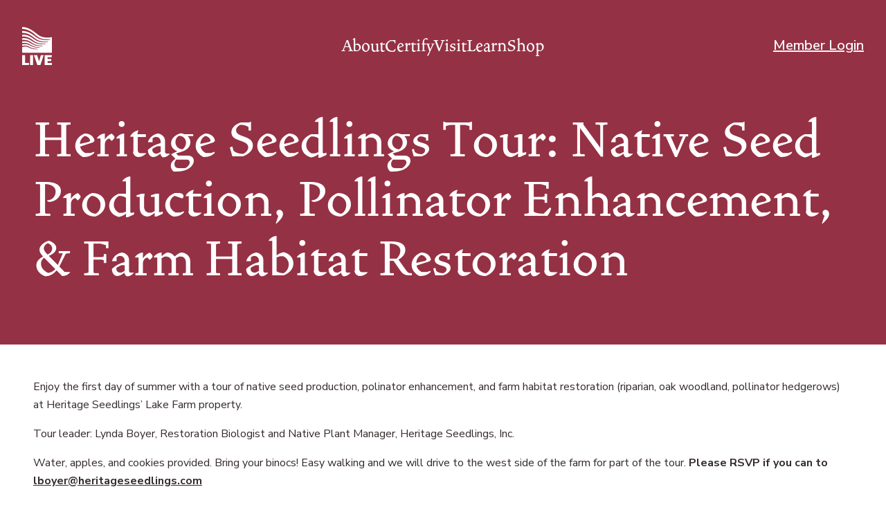

--- FILE ---
content_type: text/html; charset=UTF-8
request_url: https://livecertified.org/node/216
body_size: 21218
content:
<!DOCTYPE html>
<html lang="en" dir="ltr">
  <head>
    <meta charset="utf-8" />
<noscript><style>form.antibot * :not(.antibot-message) { display: none !important; }</style>
</noscript><script async src="https://www.googletagmanager.com/gtag/js?id=UA-67049501-1"></script>
<script>window.dataLayer = window.dataLayer || [];function gtag(){dataLayer.push(arguments)};gtag("js", new Date());gtag("set", "developer_id.dMDhkMT", true);gtag("config", "UA-67049501-1", {"groups":"default","anonymize_ip":true,"page_placeholder":"PLACEHOLDER_page_path"});</script>
<meta name="Generator" content="Drupal 10 (https://www.drupal.org)" />
<meta name="MobileOptimized" content="width" />
<meta name="HandheldFriendly" content="true" />
<meta name="viewport" content="width=device-width, initial-scale=1.0" />
<link rel="icon" href="/sites/default/files/favicon.png" type="image/png" />
<link rel="canonical" href="https://livecertified.org/node/216" />
<link rel="shortlink" href="https://livecertified.org/node/216" />

    <title>Heritage Seedlings Tour: Native Seed Production, Pollinator Enhancement, &amp; Farm Habitat Restoration | LIVE</title>
    <link rel="stylesheet" media="all" href="/sites/default/files/css/css_DGPrUEKwNROOzsAT7_21VAGM-QtzNbdMmzTl_n8c5Y8.css?delta=0&amp;language=en&amp;theme=lc_emulsify&amp;include=eJw1yEEOgCAMAMEPNfRJpmAxaKGGlgR-70E9bWapeYnqSG9D1l4haWfc-7hJAp00gadLadf_PoKkjesQK3nhIRpJwJY5V4xk_ABaTyNk" />
<link rel="stylesheet" media="all" href="/sites/default/files/css/css_qxCGQ-Ehayh1W1UwzTAuandX-1OA8RdysaDbTtt6Vjo.css?delta=1&amp;language=en&amp;theme=lc_emulsify&amp;include=eJw1yEEOgCAMAMEPNfRJpmAxaKGGlgR-70E9bWapeYnqSG9D1l4haWfc-7hJAp00gadLadf_PoKkjesQK3nhIRpJwJY5V4xk_ABaTyNk" />

    
    <link rel="preconnect" href="https://fonts.googleapis.com">
    <link rel="preconnect" href="https://fonts.gstatic.com" crossorigin>
    <link href="https://fonts.googleapis.com/css2?family=Nunito+Sans:ital,wght@0,200;0,300;0,400;0,500;0,600;0,700;0,800;1,200;1,300;1,400;1,600;1,700&display=swap" rel="stylesheet">

  </head>
  <body>
        <a href="#main-content" class="visually-hidden focusable">
      Skip to main content
    </a>
    
      <div class="dialog-off-canvas-main-canvas" data-off-canvas-main-canvas>
    



<div  class="page-container">
            

<header  class="header">
  <div  class="header__inner">
    <div  class="header__branding">
              
<a  class="logo-link"  href="/">
	    

  
<img
   class="logo__image"
      src="/themes/custom/lc_emulsify/images/logo.svg"
      alt="Logo"
        />
  </a>
          </div>
    <div  class="header__menu">
        <nav role="navigation" aria-labelledby="block-lc-emulsify-menu-main-menu" id="block-lc-emulsify-menu-main">
            
  <h2 class="visually-hidden" id="block-lc-emulsify-menu-main-menu">Main navigation</h2>
  

        



<nav  class="main-navigation main-navigation--">
  <a href="#" class="toggle-expand"></a>
  <div id="main-nav" class="main-nav">
    


    
                          
    
<ul  class="main-menu">
            
<li  class="main-menu__item">
                <a href="/about" class="main-menu__link" data-drupal-link-system-path="node/160">About</a>
          </li>
          
<li  class="main-menu__item">
                <a href="/certify" class="main-menu__link" data-drupal-link-system-path="node/155">Certify</a>
          </li>
          
<li  class="main-menu__item">
                <a href="/visit" class="main-menu__link" data-drupal-link-system-path="node/163">Visit</a>
          </li>
          
<li  class="main-menu__item">
                <a href="/learn" class="main-menu__link" data-drupal-link-system-path="node/158">Learn</a>
          </li>
          
<li  class="main-menu__item">
                <a href="https://livecertified.org/shop" class="main-menu__link">Shop</a>
          </li>
      </ul>
  

    <div class="main-nav__footer">
              
      
      <div  class="main-navigation__more">
        <a href="javascript:">More</a>
      </div>
    </div>
  </div>
</nav>

  </nav>

    </div>
    <div  class="header__user">
          <a href="/user">Member Login</a>

    </div>
  </div>
</header>

      
      

  
<div  class="hero hero--no-content">
    <div  class="hero__inner">
    

<h1  class="hero__heading h1">
            Heritage Seedlings Tour: Native Seed Production, Pollinator Enhancement, &amp; Farm Habitat Restoration
      </h1>
          </div>

  </div>
  
      
          <div data-drupal-messages-fallback class="hidden"></div>


    
    
    <div  class="main main--default">
    <a id="main-content" tabindex="-1"></a>    <main role="main"  class="main-content">
            <div  id="block-lc-emulsify-main-content" class="block">
  
    
      
<article  class="node">

  
    

  
  <div>
    

            <div class="text-long"><p>Enjoy the first day of summer with a tour of native seed production, polinator enhancement, and farm habitat restoration (riparian, oak woodland, pollinator hedgerows) at Heritage Seedlings’ Lake Farm property.</p>
<p>Tour leader: Lynda Boyer, Restoration Biologist and Native Plant Manager, Heritage Seedlings, Inc.</p>
<p>Water, apples, and cookies provided. Bring your binocs! Easy walking and we will drive to the west side of the farm for part of the tour. <strong>Please RSVP if you can to <a href="mailto:lboyer@heritageseedlings.com">lboyer@heritageseedlings.com</a></strong></p>
<p>&nbsp;</p>
<p><strong>DIRECTIONS</strong></p>
<p><strong>Directions to Lake Farm Jordan St Field:</strong> (east gate and seed production area) [no physical address but it’s just east of 8229 Jordan St SE on the north side of the road and 8382 on the south side of the road; and west of Dumore Dr. SE) Sign says Heritage Seedlings 8500/8600 Block – <a href="https://www.google.com/maps/@44.8884606,-122.8806274,502m/data=!3m1!1e3">here is a link to a view of the gate location showing Dumore</a>. If you hit the Railroad tracks or Howell Prairie after that you are past Dumore and need to turn around.&nbsp;</p>
<p><strong>Old Fashioned Directions:</strong> I-5 north or south to exit 253 [Hwy 22] 22 east to exit #5 [Joseph St] Left at exit onto Joseph St (go under Hwy 22) In ~ 200 yards at T in road [71st] go left Take immediate Right onto Jordan St. Continue on Jordan 1.6 miles heading east (1/8 mile west of railroad tracks north side of road and just east of 8229 Jordan St SE on the north side of the road and 8382 on the south side of the road; and west of Dumore Dr. SE) *You will see deer fencing on the left and a large, green double gate. For the Seed Production fields, go through the gate and down the gravel road past the building on the left and the large oak on the right until the gravel road comes to a “T”. Take a right at the T and you will see the greenhouse. Park at the greenhouse.</p>
</div>
      
  <div class="field field--default field--name-field-dates field--type-daterange field--label-above">
    <div class="field__label">Date</div>
                  <div class="field__item"><time datetime="2023-06-21T16:00:00Z">Wed, 06/21/2023 - 09:00</time>
 - <time datetime="2023-06-21T20:00:00Z">Wed, 06/21/2023 - 13:00</time>
</div>
              </div>

  </div>

</article>


  </div>


      </main>
  </div>
            
<footer  class="footer">
  <div  class="footer__region footer__region--first">
    <div  class="footer__region-inner">
      <div  class="footer__info">
          
<a  class="logo-link"  href="/">
	    

  
<img
   class="logo__image"
      src="/themes/custom/lc_emulsify/images/logo.svg"
      alt="Logo"
        />
  </a>

  <p>LIVE supports environmentally and socially responsible winegrowing through third-party certification and education. Our roots are in the Pacific Northwest and our standard is internationally accredited.</p>
      </div>
      <div  class="footer__menu">
          <nav role="navigation" aria-labelledby="block-lc-emulsify-menu-footer-menu" id="block-lc-emulsify-menu-footer">
            
  <h2 class="visually-hidden" id="block-lc-emulsify-menu-footer-menu">Footer</h2>
  

        


    
                          
    
<ul  class="footer-menu">
            
<li  class="footer-menu__item footer-menu__item--with-sub">
                <a href="/about" class="footer-menu__link footer-menu__link--with-sub" data-drupal-link-system-path="node/160">About</a>
              <span class="expand-sub"></span>
          
                                    
    
<ul  class="footer-menu footer-menu--sub footer-menu--sub-1">
            
<li  class="footer-menu__item footer-menu__item--sub footer-menu__item--sub-1">
                <a href="/about#accordion" class="footer-menu__link footer-menu__link--sub footer-menu__link--sub-1" data-drupal-link-system-path="node/160">A Growing Movement</a>
          </li>
          
<li  class="footer-menu__item footer-menu__item--sub footer-menu__item--sub-1">
                <a href="/who-we-are" class="footer-menu__link footer-menu__link--sub footer-menu__link--sub-1">Who We Are</a>
          </li>
          
<li  class="footer-menu__item footer-menu__item--sub footer-menu__item--sub-1">
                <a href="https://livecertified.org/volunteer" class="footer-menu__link footer-menu__link--sub footer-menu__link--sub-1">Volunteer</a>
          </li>
      </ul>
  
      </li>
          
<li  class="footer-menu__item footer-menu__item--with-sub">
                <a href="/learn" class="footer-menu__link footer-menu__link--with-sub" data-drupal-link-system-path="node/158">Learn</a>
              <span class="expand-sub"></span>
          
                                    
    
<ul  class="footer-menu footer-menu--sub footer-menu--sub-1">
            
<li  class="footer-menu__item footer-menu__item--sub footer-menu__item--sub-1">
                <a href="/learn/news" class="footer-menu__link footer-menu__link--sub footer-menu__link--sub-1" data-drupal-link-system-path="node/153">News</a>
          </li>
          
<li  class="footer-menu__item footer-menu__item--sub footer-menu__item--sub-1">
                <a href="/learn/events" class="footer-menu__link footer-menu__link--sub footer-menu__link--sub-1" data-drupal-link-system-path="node/152">Events</a>
          </li>
          
<li  class="footer-menu__item footer-menu__item--sub footer-menu__item--sub-1">
                <a href="/learn/education" class="footer-menu__link footer-menu__link--sub footer-menu__link--sub-1" data-drupal-link-system-path="node/159">Education</a>
          </li>
      </ul>
  
      </li>
          
<li  class="footer-menu__item footer-menu__item--with-sub">
                <a href="/visit" class="footer-menu__link footer-menu__link--with-sub" data-drupal-link-system-path="node/163">Visit</a>
              <span class="expand-sub"></span>
          
                                    
    
<ul  class="footer-menu footer-menu--sub footer-menu--sub-1">
            
<li  class="footer-menu__item footer-menu__item--sub footer-menu__item--sub-1">
                <a href="/visit#members" class="footer-menu__link footer-menu__link--sub footer-menu__link--sub-1" data-drupal-link-system-path="node/163">Our Members</a>
          </li>
          
<li  class="footer-menu__item footer-menu__item--sub footer-menu__item--sub-1">
                <a href="/visit#awards" class="footer-menu__link footer-menu__link--sub footer-menu__link--sub-1" data-drupal-link-system-path="node/163">LIVE Awardees</a>
          </li>
          
<li  class="footer-menu__item footer-menu__item--sub footer-menu__item--sub-1">
                <a href="https://livecertified.org/spinthebottle" class="footer-menu__link footer-menu__link--sub footer-menu__link--sub-1">Spin the Bottle</a>
          </li>
      </ul>
  
      </li>
          
<li  class="footer-menu__item footer-menu__item--with-sub">
                <a href="/certification" class="footer-menu__link footer-menu__link--with-sub">Certification</a>
              <span class="expand-sub"></span>
          
                                    
    
<ul  class="footer-menu footer-menu--sub footer-menu--sub-1">
            
<li  class="footer-menu__item footer-menu__item--sub footer-menu__item--sub-1">
                <a href="/certification#downloads" class="footer-menu__link footer-menu__link--sub footer-menu__link--sub-1">Downloads</a>
          </li>
          
<li  class="footer-menu__item footer-menu__item--sub footer-menu__item--sub-1">
                <a href="/certification#accordion" class="footer-menu__link footer-menu__link--sub footer-menu__link--sub-1">Integrity</a>
          </li>
          
<li  class="footer-menu__item footer-menu__item--sub footer-menu__item--sub-1">
                <a href="/media-kit" class="footer-menu__link footer-menu__link--sub footer-menu__link--sub-1">Logos</a>
          </li>
      </ul>
  
      </li>
      </ul>
  

  </nav>

      </div>
    </div>
  </div>

  <div  class="footer__region footer__region--second">
    <div  class="footer__region-inner">
      <div  class="footer__newsletter">
          <div  data-drupal-selector="mailchimp-signup-subscribe-block-stay-in-touch-form" class="block mailchimp-signup-subscribe-form-block">
  
    
      <div id="mailchimp-signup-subscribe-block-stay-in-touch-form-wrapper">

<div  class="stay-in-touch">
  

<h3  class="h h3">
            Stay in Touch
      </h3>
  <div  class="stay-in-touch__description">
        <p>Not ready to get started yet?<br><br>
That's okay, you can still sign up for our newsletter. Just enter your email below. <em>No strings attached.</em></p>
    </div>
  <div  class="stay-in-touch__form">
        <noscript>
  <div class="antibot-no-js antibot-message antibot-message-warning">You must have JavaScript enabled to use this form.</div>
</noscript>
<div id="mailchimp-response-mailchimp_signup_subscribe_block_stay_in_touch_form-wrapper"></div><div id="mailchimp-newsletter-37abd32ccc-mergefields" class="mailchimp-newsletter-mergefields"><div class="js-form-item form-item js-form-type-email form-item--email form-item-mergevars-email js-form-item-mergevars-email form-no-label">
      <label for="edit-mergevars-email" class="visually-hidden js-form-required form-required form-item__label">Email Address</label>
        

<input autocomplete="email" class="input--ghost form-email required form-item__email" placeholder="email@example.com" data-drupal-selector="edit-mergevars-email" type="email" id="edit-mergevars-email" name="mergevars[EMAIL]" value="" size="25" maxlength="254" required="required" aria-required="true" />

        </div>
<fieldset data-drupal-selector="edit-mergevars-mmerge8" id="edit-mergevars-mmerge8--wrapper" class="fieldgroup form-composite required form-fieldset js-form-item form-item js-form-wrapper form-wrapper" required="required" aria-required="true">
      <legend class="fieldset-legend fieldset__label js-form-required form-required">STATE</legend>
      <div id="edit-mergevars-mmerge8" class="form-item--radio"><div class="js-form-item form-item js-form-type-radio form-item--radio form-item-mergevars-mmerge8 js-form-item-mergevars-mmerge8">
        

<input data-drupal-selector="edit-mergevars-mmerge8-idaho" type="radio" id="edit-mergevars-mmerge8-idaho" name="mergevars[MMERGE8]" value="Idaho" class="form-radio form-item__radio" />

        <label for="edit-mergevars-mmerge8-idaho" class="option form-item__label">Idaho</label>
      </div>
<div class="js-form-item form-item js-form-type-radio form-item--radio form-item-mergevars-mmerge8 js-form-item-mergevars-mmerge8">
        

<input data-drupal-selector="edit-mergevars-mmerge8-oregon" type="radio" id="edit-mergevars-mmerge8-oregon" name="mergevars[MMERGE8]" value="Oregon" class="form-radio form-item__radio" />

        <label for="edit-mergevars-mmerge8-oregon" class="option form-item__label">Oregon</label>
      </div>
<div class="js-form-item form-item js-form-type-radio form-item--radio form-item-mergevars-mmerge8 js-form-item-mergevars-mmerge8">
        

<input data-drupal-selector="edit-mergevars-mmerge8-washington" type="radio" id="edit-mergevars-mmerge8-washington" name="mergevars[MMERGE8]" value="Washington" class="form-radio form-item__radio" />

        <label for="edit-mergevars-mmerge8-washington" class="option form-item__label">Washington</label>
      </div>
<div class="js-form-item form-item js-form-type-radio form-item--radio form-item-mergevars-mmerge8 js-form-item-mergevars-mmerge8">
        

<input data-drupal-selector="edit-mergevars-mmerge8-other" type="radio" id="edit-mergevars-mmerge8-other" name="mergevars[MMERGE8]" value="Other" class="form-radio form-item__radio" />

        <label for="edit-mergevars-mmerge8-other" class="option form-item__label">Other</label>
      </div>
</div>

    </fieldset>
</div>

<input autocomplete="off" data-drupal-selector="form-en8eju3mbg-omkvtbw7w5zinb9t57uj8cgccwxauqto" type="hidden" name="form_build_id" value="form-eN8Eju3MBG-omkvtbW7w5zinb9t57UJ8CgccwXAUQto" class="form-item__hidden" />


<input data-drupal-selector="edit-mailchimp-signup-subscribe-block-stay-in-touch-form" type="hidden" name="form_id" value="mailchimp_signup_subscribe_block_stay_in_touch_form" class="form-item__hidden" />


<input data-drupal-selector="edit-antibot-key" type="hidden" name="antibot_key" value="" class="form-item__hidden" />
<div data-drupal-selector="edit-actions" class="form-actions js-form-wrapper form-wrapper" id="edit-actions"><input class="button button--ghost js-form-submit form-submit" data-drupal-selector="mailchimp-signup-subscribe-block-stay-in-touch-form-wrapper-edit-submit" type="submit" id="mailchimp-signup-subscribe-block-stay-in-touch-form-wrapper-edit-submit" name="op" value="Join Our Mailing List" />
</div>

    </div>
</div>
</div>
  </div>

      </div>
      <div  class="footer__contact">
          <a href="mailto:info@livecertified.org">Contact Us</a>
      </div>
      <div  class="footer__social">
          
    

<ul  class="social-menu">
            
<li  class="social-menu__item">
      
<a  class="social-menu__link"  href="http://youtube.com/livecertified">
	    

<svg  class="social-menu__icon"

  
  
  >
      <use xlink:href="/themes/custom/lc_emulsify/dist/icons.svg#youtube_alt"></use>
</svg>
    <span  class="social-menu__text">YouTube</span>
  </a>
  </li>
          
<li  class="social-menu__item">
      
<a  class="social-menu__link"  href="http://instagram.com/livecertified/">
	    

<svg  class="social-menu__icon"

  
  
  >
      <use xlink:href="/themes/custom/lc_emulsify/dist/icons.svg#instagram_alt"></use>
</svg>
    <span  class="social-menu__text">Instagram</span>
  </a>
  </li>
      </ul>

      </div>
      <div  class="footer__copyright">
          © 2026, Low Input Viticulture &amp; Enology, Inc. all rights reserved
      <span> | LIVE</span>
        <span> | PO Box 83831, Portland, OR 97283</span>
          </div>
    </div>
  </div>
</footer>

      </div>

  </div>

    
    <script type="application/json" data-drupal-selector="drupal-settings-json">{"path":{"baseUrl":"\/","pathPrefix":"","currentPath":"node\/216","currentPathIsAdmin":false,"isFront":false,"currentLanguage":"en"},"pluralDelimiter":"\u0003","suppressDeprecationErrors":true,"ajaxPageState":{"libraries":"eJxdylsOwyAMRNEN0bCkyFAHOfWjASOF3TcSzUf7NZqjC-qUzCPMXTarErJVjM_a38AL7HBOIHWsetF-dKxjpng6k77u-ntDMSuMK1z5cMot_kPgvKJ0brSNWNgS8A8JkD4EtYc2mqPEBA0_6i5Dlg","theme":"lc_emulsify","theme_token":null},"ajaxTrustedUrl":{"form_action_p_pvdeGsVG5zNF_XLGPTvYSKCf43t8qZYSwcfZl2uzM":true,"\/node\/216?ajax_form=1":true},"google_analytics":{"account":"UA-67049501-1","trackOutbound":true,"trackMailto":true,"trackTel":true,"trackDownload":true,"trackDownloadExtensions":"7z|aac|arc|arj|asf|asx|avi|bin|csv|doc(x|m)?|dot(x|m)?|exe|flv|gif|gz|gzip|hqx|jar|jpe?g|js|mp(2|3|4|e?g)|mov(ie)?|msi|msp|pdf|phps|png|ppt(x|m)?|pot(x|m)?|pps(x|m)?|ppam|sld(x|m)?|thmx|qtm?|ra(m|r)?|sea|sit|tar|tgz|torrent|txt|wav|wma|wmv|wpd|xls(x|m|b)?|xlt(x|m)|xlam|xml|z|zip"},"antibot":{"forms":{"mailchimp-signup-subscribe-block-stay-in-touch-form":{"id":"mailchimp-signup-subscribe-block-stay-in-touch-form","key":"cDjyHZgwy2bYPT-t4jtI-le14ip-YTzKMBREPXSuNEN"}}},"ajax":{"mailchimp-signup-subscribe-block-stay-in-touch-form-wrapper-edit-submit":{"callback":"::ajaxSubmit","response_wrapper":"mailchimp-response-mailchimp_signup_subscribe_block_stay_in_touch_form-wrapper","event":"mousedown","keypress":true,"prevent":"click","url":"\/node\/216?ajax_form=1","httpMethod":"POST","dialogType":"ajax","submit":{"_triggering_element_name":"op","_triggering_element_value":"Join Our Mailing List"}}},"user":{"uid":0,"permissionsHash":"e59cd71260fe4b905247bde575eb9aed63752fb0733953f70e689ae1b7022c0a"}}</script>
<script src="/sites/default/files/js/js_CAQcBPKjXLMd3Uc7dR6dOulgkY3fS3vU_ADDK9nbkE0.js?scope=footer&amp;delta=0&amp;language=en&amp;theme=lc_emulsify&amp;include=eJxdytEOQDAMheEXGnskqSkpXUt1ib09ybhxdXL-fCBOo3qEtv2slkNSwzhZ2YF7WOFqgcTR5EnrUdBqo3g5k2yffm9YVBfGAR5endIZ_yFwGjAXPmmuMQNJl1HKDW5hN5M"></script>
<script src="/extlink/settings.js"></script>
<script src="/sites/default/files/js/js_2c2vegmQoPY5miy_sniHNEGcwtZbFZUoDl36d_PSD2s.js?scope=footer&amp;delta=2&amp;language=en&amp;theme=lc_emulsify&amp;include=eJxdytEOQDAMheEXGnskqSkpXUt1ib09ybhxdXL-fCBOo3qEtv2slkNSwzhZ2YF7WOFqgcTR5EnrUdBqo3g5k2yffm9YVBfGAR5endIZ_yFwGjAXPmmuMQNJl1HKDW5hN5M"></script>

  </body>
</html>


--- FILE ---
content_type: text/css
request_url: https://livecertified.org/sites/default/files/css/css_qxCGQ-Ehayh1W1UwzTAuandX-1OA8RdysaDbTtt6Vjo.css?delta=1&language=en&theme=lc_emulsify&include=eJw1yEEOgCAMAMEPNfRJpmAxaKGGlgR-70E9bWapeYnqSG9D1l4haWfc-7hJAp00gadLadf_PoKkjesQK3nhIRpJwJY5V4xk_ABaTyNk
body_size: 25629
content:
/* @license GPL-2.0-or-later https://www.drupal.org/licensing/faq */
@font-face{font-family:"Vendetta Medium";src:url(/themes/custom/lc_emulsify/assets/fonts/./VendettaMedium/VendettaMedium.otf) format("opentype");font-style:normal;font-weight:500;font-display:swap;}
.choices{position:relative;overflow:hidden;margin-bottom:24px;font-size:16px;}.choices:focus{outline:none;}.choices:last-child{margin-bottom:0;}.choices.is-open{overflow:visible;}.choices.is-disabled .choices__inner,.choices.is-disabled .choices__input{background-color:#eaeaea;cursor:not-allowed;-webkit-user-select:none;user-select:none;}.choices.is-disabled .choices__item{cursor:not-allowed;}.choices [hidden]{display:none !important;}.choices[data-type*=select-one]{cursor:pointer;}.choices[data-type*=select-one] .choices__inner{padding-bottom:7.5px;}.choices[data-type*=select-one] .choices__input{display:block;width:100%;padding:10px;border-bottom:1px solid #ddd;background-color:#fff;margin:0;}.choices[data-type*=select-one] .choices__button{background-image:url("[data-uri]");padding:0;background-size:8px;position:absolute;top:50%;right:0;margin-top:-10px;margin-right:25px;height:20px;width:20px;border-radius:10em;opacity:0.25;}.choices[data-type*=select-one] .choices__button:hover,.choices[data-type*=select-one] .choices__button:focus{opacity:1;}.choices[data-type*=select-one] .choices__button:focus{box-shadow:0 0 0 2px #00bcd4;}.choices[data-type*=select-one] .choices__item[data-value=""] .choices__button{display:none;}.choices[data-type*=select-one]::after{content:"";height:0;width:0;border-style:solid;border-color:#333 transparent transparent transparent;border-width:5px;position:absolute;right:11.5px;top:50%;margin-top:-2.5px;pointer-events:none;}.choices[data-type*=select-one].is-open::after{border-color:transparent transparent #333 transparent;margin-top:-7.5px;}.choices[data-type*=select-one][dir=rtl]::after{left:11.5px;right:auto;}.choices[data-type*=select-one][dir=rtl] .choices__button{right:auto;left:0;margin-left:25px;margin-right:0;}.choices[data-type*=select-multiple] .choices__inner,.choices[data-type*=text] .choices__inner{cursor:text;}.choices[data-type*=select-multiple] .choices__button,.choices[data-type*=text] .choices__button{position:relative;display:inline-block;margin-top:0;margin-right:-4px;margin-bottom:0;margin-left:8px;padding-left:16px;border-left:1px solid #008fa1;background-image:url("[data-uri]");background-size:8px;width:8px;line-height:1;opacity:0.75;border-radius:0;}.choices[data-type*=select-multiple] .choices__button:hover,.choices[data-type*=select-multiple] .choices__button:focus,.choices[data-type*=text] .choices__button:hover,.choices[data-type*=text] .choices__button:focus{opacity:1;}.choices__inner{display:inline-block;vertical-align:top;width:100%;background-color:#f9f9f9;padding:7.5px 7.5px 3.75px;border:1px solid #ddd;border-radius:2.5px;font-size:14px;min-height:44px;overflow:hidden;}.is-focused .choices__inner,.is-open .choices__inner{border-color:#b7b7b7;}.is-open .choices__inner{border-radius:2.5px 2.5px 0 0;}.is-flipped.is-open .choices__inner{border-radius:0 0 2.5px 2.5px;}.choices__list{margin:0;padding-left:0;list-style:none;}.choices__list--single{display:inline-block;padding:4px 16px 4px 4px;width:100%;}[dir=rtl] .choices__list--single{padding-right:4px;padding-left:16px;}.choices__list--single .choices__item{width:100%;}.choices__list--multiple{display:inline;}.choices__list--multiple .choices__item{display:inline-block;vertical-align:middle;border-radius:20px;padding:4px 10px;font-size:12px;font-weight:500;margin-right:3.75px;margin-bottom:3.75px;background-color:#00bcd4;border:1px solid #00a5bb;color:#fff;word-break:break-all;box-sizing:border-box;}.choices__list--multiple .choices__item[data-deletable]{padding-right:5px;}[dir=rtl] .choices__list--multiple .choices__item{margin-right:0;margin-left:3.75px;}.choices__list--multiple .choices__item.is-highlighted{background-color:#00a5bb;border:1px solid #008fa1;}.is-disabled .choices__list--multiple .choices__item{background-color:#aaaaaa;border:1px solid #919191;}.choices__list--dropdown,.choices__list[aria-expanded]{visibility:hidden;z-index:1;position:absolute;width:100%;background-color:#fff;border:1px solid #ddd;top:100%;margin-top:-1px;border-bottom-left-radius:2.5px;border-bottom-right-radius:2.5px;overflow:hidden;word-break:break-all;will-change:visibility;}.is-active.choices__list--dropdown,.is-active.choices__list[aria-expanded]{visibility:visible;}.is-open .choices__list--dropdown,.is-open .choices__list[aria-expanded]{border-color:#b7b7b7;}.is-flipped .choices__list--dropdown,.is-flipped .choices__list[aria-expanded]{top:auto;bottom:100%;margin-top:0;margin-bottom:-1px;border-radius:0.25rem 0.25rem 0 0;}.choices__list--dropdown .choices__list,.choices__list[aria-expanded] .choices__list{position:relative;max-height:300px;overflow:auto;-webkit-overflow-scrolling:touch;will-change:scroll-position;}.choices__list--dropdown .choices__item,.choices__list[aria-expanded] .choices__item{position:relative;padding:10px;font-size:14px;}[dir=rtl] .choices__list--dropdown .choices__item,[dir=rtl] .choices__list[aria-expanded] .choices__item{text-align:right;}@media (min-width:640px){.choices__list--dropdown .choices__item--selectable,.choices__list[aria-expanded] .choices__item--selectable{padding-right:100px;}.choices__list--dropdown .choices__item--selectable::after,.choices__list[aria-expanded] .choices__item--selectable::after{content:attr(data-select-text);font-size:12px;opacity:0;position:absolute;right:10px;top:50%;transform:translateY(-50%);}[dir=rtl] .choices__list--dropdown .choices__item--selectable,[dir=rtl] .choices__list[aria-expanded] .choices__item--selectable{text-align:right;padding-left:100px;padding-right:10px;}[dir=rtl] .choices__list--dropdown .choices__item--selectable::after,[dir=rtl] .choices__list[aria-expanded] .choices__item--selectable::after{right:auto;left:10px;}}.choices__list--dropdown .choices__item--selectable.is-highlighted,.choices__list[aria-expanded] .choices__item--selectable.is-highlighted{background-color:#f2f2f2;}.choices__list--dropdown .choices__item--selectable.is-highlighted::after,.choices__list[aria-expanded] .choices__item--selectable.is-highlighted::after{opacity:0.5;}.choices__item{cursor:default;}.choices__item--selectable{cursor:pointer;}.choices__item--disabled{cursor:not-allowed;-webkit-user-select:none;user-select:none;opacity:0.5;}.choices__heading{font-weight:600;font-size:12px;padding:10px;border-bottom:1px solid #f7f7f7;color:gray;}.choices__button{text-indent:-9999px;-webkit-appearance:none;appearance:none;border:0;background-color:transparent;background-repeat:no-repeat;background-position:center;cursor:pointer;}.choices__button:focus{outline:none;}.choices__input{display:inline-block;vertical-align:baseline;background-color:#f9f9f9;font-size:14px;margin-bottom:5px;border:0;border-radius:0;max-width:100%;padding:4px 0 4px 2px;}.choices__input:focus{outline:0;}.choices__input::-webkit-search-decoration,.choices__input::-webkit-search-cancel-button,.choices__input::-webkit-search-results-button,.choices__input::-webkit-search-results-decoration{display:none;}.choices__input::-ms-clear,.choices__input::-ms-reveal{display:none;width:0;height:0;}[dir=rtl] .choices__input{padding-right:2px;padding-left:0;}.choices__placeholder{opacity:0.5;}html{line-height:1.15;-webkit-text-size-adjust:100%}body{margin:0}main{display:block}h1{font-size:2em;margin:.67em 0}hr{box-sizing:content-box;height:0;overflow:visible}pre{font-family:monospace,monospace;font-size:1em}a{background-color:transparent}abbr[title]{border-bottom:none;text-decoration:underline;-webkit-text-decoration:underline dotted;text-decoration:underline dotted}b,strong{font-weight:bolder}code,kbd,samp{font-family:monospace,monospace;font-size:1em}small{font-size:80%}sub,sup{font-size:75%;line-height:0;position:relative;vertical-align:baseline}sub{bottom:-0.25em}sup{top:-0.5em}img{border-style:none}button,input,optgroup,select,textarea{font-family:inherit;font-size:100%;line-height:1.15;margin:0}button,input{overflow:visible}button,select{text-transform:none}button,[type=button],[type=reset],[type=submit]{-webkit-appearance:button}button::-moz-focus-inner,[type=button]::-moz-focus-inner,[type=reset]::-moz-focus-inner,[type=submit]::-moz-focus-inner{border-style:none;padding:0}button:-moz-focusring,[type=button]:-moz-focusring,[type=reset]:-moz-focusring,[type=submit]:-moz-focusring{outline:1px dotted ButtonText}fieldset{padding:.35em .75em .625em}legend{box-sizing:border-box;color:inherit;display:table;max-width:100%;padding:0;white-space:normal}progress{vertical-align:baseline}textarea{overflow:auto}[type=checkbox],[type=radio]{box-sizing:border-box;padding:0}[type=number]::-webkit-inner-spin-button,[type=number]::-webkit-outer-spin-button{height:auto}[type=search]{-webkit-appearance:textfield;outline-offset:-2px}[type=search]::-webkit-search-decoration{-webkit-appearance:none}::-webkit-file-upload-button{-webkit-appearance:button;font:inherit}details{display:block}summary{display:list-item}template{display:none}[hidden]{display:none}:root{--c-text:#352B2B;--c-text-inverse:#fff;--c-background:#F8F8F8;--c-primary:#f9c633;--c-secondary:#953144;--c-tertiary:#305157;--c-yellow-light:#EFEDD0;--c-snow-white:#F8F8F8;--c-browny:#352B2B;--c-footer-dark:#2f2525;--c-blend-pink:#F56666;--c-blend-yellow:#FFE36E;--c-blend-green:#569077;--c-accent:#4c4c4c;--c-accent-high:#000;--c-highlight:#ccc;--c-highlight-high:#e5e5e5;--c-muted:#f2f2f2;--c-warning:#FFE36E;--c-message:#569077;--c-error:#F56666}:root [data-theme=default]{--c-text:#352B2B;--c-text-inverse:#fff;--c-background:#F8F8F8;--c-primary:#f9c633;--c-secondary:#953144;--c-tertiary:#305157;--c-yellow-light:#EFEDD0;--c-snow-white:#F8F8F8;--c-browny:#352B2B;--c-footer-dark:#2f2525;--c-blend-pink:#F56666;--c-blend-yellow:#FFE36E;--c-blend-green:#569077;--c-accent:#4c4c4c;--c-accent-high:#000;--c-highlight:#ccc;--c-highlight-high:#e5e5e5;--c-muted:#f2f2f2;--c-warning:#FFE36E;--c-message:#569077;--c-error:#F56666}.cl-colors{padding:1rem}.cl-colors__list{display:flex;flex-wrap:wrap;margin:0 0 2rem;padding:0}.cl-colors__item{list-style:none;padding:1rem 2rem;transition:all .4s;flex:1 1 20%;min-width:150px;min-height:150px;display:flex;justify-content:center;align-items:flex-end}.cl-colors__item--default-text{background-color:var(--c-text);color:var(--c-muted)}.cl-colors__item--default-text-inverse{background-color:var(--c-text-inverse);color:var(--c-accent-high)}.cl-colors__item--default-background{background-color:var(--c-background);color:var(--c-accent-high)}.cl-colors__item--default-primary{background-color:var(--c-primary);color:var(--c-accent-high)}.cl-colors__item--default-secondary{background-color:var(--c-secondary);color:var(--c-muted)}.cl-colors__item--default-tertiary{background-color:var(--c-tertiary);color:var(--c-muted)}.cl-colors__item--default-yellow-light{background-color:var(--c-yellow-light);color:var(--c-accent-high)}.cl-colors__item--default-snow-white{background-color:var(--c-snow-white);color:var(--c-accent-high)}.cl-colors__item--default-browny{background-color:var(--c-browny);color:var(--c-muted)}.cl-colors__item--default-footer-dark{background-color:var(--c-footer-dark);color:var(--c-muted)}.cl-colors__item--default-blend-pink{background-color:var(--c-blend-pink);color:var(--c-accent-high)}.cl-colors__item--default-blend-yellow{background-color:var(--c-blend-yellow);color:var(--c-accent-high)}.cl-colors__item--default-blend-green{background-color:var(--c-blend-green);color:var(--c-muted)}.cl-colors__item--default-accent{background-color:var(--c-accent);color:var(--c-muted)}.cl-colors__item--default-accent-high{background-color:var(--c-accent-high);color:var(--c-muted)}.cl-colors__item--default-highlight{background-color:var(--c-highlight);color:var(--c-accent-high)}.cl-colors__item--default-highlight-high{background-color:var(--c-highlight-high);color:var(--c-accent-high)}.cl-colors__item--default-muted{background-color:var(--c-muted);color:var(--c-accent-high)}.cl-colors__item--default-warning{background-color:var(--c-warning);color:var(--c-accent-high)}.cl-colors__item--default-message{background-color:var(--c-message);color:var(--c-muted)}.cl-colors__item--default-error{background-color:var(--c-error);color:var(--c-accent-high)}:root{--c-text:#352B2B;--c-text-inverse:#fff;--c-background:#F8F8F8;--c-primary:#f9c633;--c-secondary:#953144;--c-tertiary:#305157;--c-yellow-light:#EFEDD0;--c-snow-white:#F8F8F8;--c-browny:#352B2B;--c-footer-dark:#2f2525;--c-blend-pink:#F56666;--c-blend-yellow:#FFE36E;--c-blend-green:#569077;--c-accent:#4c4c4c;--c-accent-high:#000;--c-highlight:#ccc;--c-highlight-high:#e5e5e5;--c-muted:#f2f2f2;--c-warning:#FFE36E;--c-message:#569077;--c-error:#F56666}:root [data-theme=default]{--c-text:#352B2B;--c-text-inverse:#fff;--c-background:#F8F8F8;--c-primary:#f9c633;--c-secondary:#953144;--c-tertiary:#305157;--c-yellow-light:#EFEDD0;--c-snow-white:#F8F8F8;--c-browny:#352B2B;--c-footer-dark:#2f2525;--c-blend-pink:#F56666;--c-blend-yellow:#FFE36E;--c-blend-green:#569077;--c-accent:#4c4c4c;--c-accent-high:#000;--c-highlight:#ccc;--c-highlight-high:#e5e5e5;--c-muted:#f2f2f2;--c-warning:#FFE36E;--c-message:#569077;--c-error:#F56666}.motion{padding:0 1rem}@media(min-width:920px){.motion__grid{display:flex;flex-wrap:wrap}}@media(min-width:920px){.motion__grid-item{margin-bottom:1rem;margin-right:1rem;width:49%}.motion__grid-item:nth-child(2n){margin-right:0}}.demo-motion{background-color:var(--c-highlight-high);border-radius:2px;cursor:pointer;padding:3rem;text-align:center}.demo-motion::before{content:"Duration: 0.3s";display:block}.demo-motion::after{content:"Timing Function: ease-in-out"}.demo-motion span{display:block;margin:.25rem}.demo-motion--fade{transition:all .3s ease-in-out}.demo-motion--fade:hover{background-color:var(--c-accent-high);color:var(--c-muted)}.demo-motion--slide-up{transition:transform .4s ease-in}.demo-motion--slide-up::before{content:"Duration: 0.4s";display:block}.demo-motion--slide-up::after{content:"Timing Function: ease-in"}.demo-motion--slide-up:hover{transform:translateY(-10px)}.demo-motion--slide-down{transition:transform .2s linear}.demo-motion--slide-down::before{content:"Duration: 0.2s";display:block}.demo-motion--slide-down::after{content:"Timing Function: linear"}.demo-motion--slide-down:hover{transform:translateY(10px)}.demo-motion--expand{transition:transform .3s cubic-bezier(0.17,0.67,0.83,0.67)}.demo-motion--expand::before{content:"Duration: 0.3s";display:block}.demo-motion--expand::after{content:"Timing Function: cubic-bezier(.17,.67,.83,.67)"}.demo-motion--expand:hover{transform:scale(1.03)}html{box-sizing:border-box}body{background-color:#fff;color:var(--c-text);font-family:"Nunito Sans";font-size:14px;line-height:20px}@media(min-width:768px){body{font-size:14px;line-height:22px}}@media(min-width:1270px){body{font-size:16px;line-height:26px}}*,*::after,*::before{box-sizing:inherit}.main{display:block}.main--hero{position:relative;background:#fff;padding-top:1px}.visually-hidden,.social-menu__text,.our-members-view .views-exposed-form .form-item__label{position:absolute !important;clip:rect(1px,1px,1px,1px);overflow:hidden;height:1px;width:1px;word-wrap:normal}.region-submenu{background-color:#f8f8f8;position:relative}.region-submenu--dashboard{background-color:#efedd0}.region-submenu__inner{max-width:1270px;width:100%;margin:0 auto;padding:0 16px}@media(min-width:390px){.region-submenu__inner{padding:0 16px}}@media(min-width:1270px){.region-submenu__inner{padding-left:calc(16px + -50vw + 1270px/2);padding-right:calc(16px + -50vw + 1270px/2)}}.unpublished{background-color:rgba(237,191,191,.4)}.layout-wrapper{max-width:1270px;width:100%;margin:0 auto;padding:0 16px}@media(min-width:390px){.layout-wrapper{padding:0 16px}}@media(min-width:1270px){.layout-wrapper{padding-left:calc(16px + -50vw + 1270px/2);padding-right:calc(16px + -50vw + 1270px/2)}}.link.link--hidden,a.link--hidden{display:none}.ajax-progress-throbber{display:none}.main--inspection h2{font-size:1.5rem;font-family:"Nunito Sans"}.page-container--dashboard .main{max-width:1270px;width:100%;margin:0 auto;padding:0 0}.ui-widget-overlay{background:#352b2b !important;opacity:.45 !important}.flex-group{display:flex;flex-direction:column}.block--recent-news h2{font-size:24px;font-family:"Nunito Sans";line-height:38px}@media(min-width:768px){.block--recent-news h2{margin-bottom:102px}}.ui-dialog{width:auto !important;max-width:1270px !important}.ui-dialog .ui-dialog-titlebar{border:none !important;background:none !important;margin-bottom:16px !important}.ui-dialog .ui-dialog-titlebar-close{background-color:#eae8e8 !important;padding:14px !important;border-radius:50% !important;border:none !important}.ui-dialog .ui-icon-closethick{background:url("/themes/custom/lc_emulsify/images/icons/close.svg") !important;background-size:contain !important}.ui-widget.ui-widget-content{border-radius:8px;background:#f8f8f8;padding:16px}@media(min-width:768px){.ui-widget.ui-widget-content{padding:32px}}.inspection-section h2{font-family:"Vendetta Medium";font-size:34px;font-style:normal;font-weight:500;line-height:40px}.inspection-grid{display:grid;gap:16px;grid-template-areas:"inspection" "certification"}@media(min-width:996px){.inspection-grid{grid-template-columns:repeat(2,minmax(0,1fr));gap:32px;grid-template-areas:"inspection certification"}}.inspection-grid__inspection{grid-area:inspection}.inspection-grid__certification{grid-area:certification}.inspection-grid__conditions{grid-area:certification}.inspection-section__content{padding:25px;background:#f8f8f8;color:#7c7a7a;border-radius:16px;min-height:200px}@media(min-width:996px){.inspection-section__content{min-height:340px}}@media(min-width:1270px){.inspection-section__content{min-height:275px}}.inspection-section__content .field--default{margin:0}.inspection-section__content .field--name-field-inspection-public-notes{margin-bottom:16px}.inspection-section__content .field__label,.inspection-section__content .field__item{display:inline;overflow-wrap:break-word}.inspection-section__content .field__label table,.inspection-section__content .field__item table{width:100% !important}.inspection-section__content .field__label{color:#352b2b;font-weight:normal}.inspection-section__content .field__label:after{content:":"}.inspection-empty{min-height:55px;display:flex;flex-direction:column;justify-content:center;align-items:center;color:#000;padding:1rem}.field--name-field-certification-decision.result-1 .field__item,.field--name-field-certification-decision.result-3 .field__item,.field--name-field-certification-decision.result-4 .field__item{display:inline-flex;align-items:center;gap:.5rem}.field--name-field-certification-decision.result-1 .field__item:after,.field--name-field-certification-decision.result-3 .field__item:after,.field--name-field-certification-decision.result-4 .field__item:after{content:"";background:url('data:image/svg+xml,<svg xmlns="http://www.w3.org/2000/svg" width="17" height="17" viewBox="0 0 17 17" fill="none"><rect x="0.501953" y="0.885101" width="16" height="16" rx="8" fill="%23569077"/><path d="M4.0918 9.05992L7.03241 11.8577L12.9136 5.91238" stroke="white" stroke-linecap="round" stroke-linejoin="round"/></svg>');background-repeat:no-repeat;display:inline-block;width:18px;height:18px}.views--news .views-exposed-form{padding:0;margin:0}@media(min-width:768px){.views--news .views-exposed-form{padding:0 32px}}@media(min-width:996px){.views--news .views-exposed-form{padding:0 64px}}.views--news .views-exposed-form label{display:none}.views--news .views-exposed-form select{height:50px;border:1px solid #352b2b}.views--news .views-exposed-form input[type=submit]{margin:0;background:none;color:#352b2b;font-size:20px;text-decoration:underline;opacity:.5}@media(min-width:768px){.views--news .views-exposed-form input[type=submit]{margin-left:64px}}ul.js-pager__items{text-align:center}.our-members-view .views-exposed-form{display:grid;grid-template-columns:repeat(2,1fr);grid-template-areas:"search search" "state ava" "tasting tasting" "winery winery" "vineyard vineyard";gap:16px;position:relative;padding:32px 0 0;margin-top:0}@media(min-width:768px){.our-members-view .views-exposed-form{grid-template-columns:repeat(6,1fr);grid-template-areas:"search search search search search search" "state state state ava ava ava" "tasting tasting winery winery vineyard vineyard"}.our-members-view .views-exposed-form .form-item--select{max-width:none}}@media(min-width:1147px){.our-members-view .views-exposed-form{display:flex;flex-wrap:wrap;align-items:center}}.our-members-view .views-exposed-form .form-item{margin:0}.our-members-view .views-exposed-form .form-item-name{grid-area:search}.our-members-view .views-exposed-form .form-item-field-address-administrative-area{grid-area:state}.our-members-view .views-exposed-form .form-item-field-ava-target-id{grid-area:ava}.our-members-view .views-exposed-form .form-item-tasting-rooms{grid-area:tasting}.our-members-view .views-exposed-form .form-item-wineries{grid-area:winery}.our-members-view .views-exposed-form .form-item-vineyards{grid-area:vineyard}.our-members-view .views-exposed-form .form-item:first-child{flex-grow:1}.our-members-view .views-exposed-form .form-item:first-child input{width:100%;max-width:none}.our-members-view .views-exposed-form .form-item__dropdown{border:none}.our-members-view .views-exposed-form input,.our-members-view .views-exposed-form select{border:1px solid var(--c-highlight-high);height:50px}.our-members-view .views-exposed-form .checkbox-button--tasting-full.checkbox-button--checked{border:1px solid var(--c-secondary)}.our-members-view .views-exposed-form .checkbox-button--winery-full.checkbox-button--checked{border:1px solid var(--c-primary)}.our-members-view .views-exposed-form .checkbox-button--vineyard-full.checkbox-button--checked{border:1px solid var(--c-tertiary)}.our-members-view .views-exposed-form select{color:var(--c-text)}@media(min-width:1147px){.our-members-view .views-exposed-form select{max-width:140px}}.our-members-view .views-exposed-form .form-actions{position:absolute;top:-36px;right:0}@media(min-width:1147px){.our-members-view .views-exposed-form .form-actions{top:-40px}}.our-members-view .views-exposed-form .form-submit{background:none;border:none;text-transform:none;text-decoration:underline;color:#000;opacity:.3;height:auto;padding:0;text-align:end}.our-members-view .leaflet-container{border-radius:16px}.our-members-view .views-table-scroll{overflow:hidden}@media(min-width:768px){.our-members-view .views-table-scroll{overflow-y:visible}}.our-members-view table tr{border:none}.our-members-view table tr:nth-child(even){background:var(--c-background)}.our-members-view table th{background:rgba(0,0,0,0);color:#7c7a7a;font-size:14px}.our-members-view table td.views-field-name{font-weight:bold;text-wrap:nowrap}@media(min-width:768px){.our-members-view table td.views-field-name{max-width:300px;text-wrap:wrap}}.our-members-view table td{text-wrap:nowrap}@media(min-width:768px){.our-members-view table td{text-wrap:wrap}}.our-members-view table td:nth-child(2),.our-members-view table td:nth-child(3){vertical-align:middle;text-align:center}.our-members-view table a{color:var(--c-blend-green)}.our-members-view .more-link{text-align:center}.our-members-view .more-link a{text-decoration:none;display:block}.our-members-view .more-link a::after{content:"";display:block;background:url("/themes/custom/lc_emulsify/images/icons/chevron-wide.svg") no-repeat center;width:100%;height:11px;margin-top:11px}.our-members-view .field__icon{max-width:20px;max-height:27px}.our-members-view .views-table-scroll{width:100%;overflow:scroll}@media(min-width:768px){.our-members-view .views-table-scroll{overflow:auto}}.our-members-view table[data-bt-active].bt--no-header td{display:block;height:auto}.our-members-view table[data-bt-active].bt--no-header tr{display:grid;grid-template-columns:minmax(150px,1fr) minmax(0,max-content) max-content;justify-items:start;grid-template-areas:"title type tasty" "address state state" "site site site"}.our-members-view table[data-bt-active].bt--no-header .views-field-name{grid-area:title;text-wrap:wrap}.our-members-view table[data-bt-active].bt--no-header .views-field-type{grid-area:type}.our-members-view table[data-bt-active].bt--no-header .views-field-field-tasting-room{grid-area:tasty}.our-members-view table[data-bt-active].bt--no-header .views-field-field-address-administrative-area{grid-area:state}.our-members-view table[data-bt-active].bt--no-header .views-field-field-address{grid-area:address;text-wrap:wrap}.our-members-view table[data-bt-active].bt--no-header .views-field-field-website{grid-area:site}.main--properties h1{text-align:center;font-size:40px;line-height:50px}@media(min-width:996px){.main--properties h1{font-size:65px;line-height:68px}}.main--properties h2{font-size:25px;line-height:100%;margin-bottom:16px;font-family:"Vendetta Medium"}@media(min-width:996px){.main--properties h2{font-size:34px;line-height:40px}}.main--properties .properties__header{display:flex;justify-content:space-between;align-items:center}.main--properties .field--name-field-paragraphs{display:flex;flex-direction:column;gap:24px}@media(min-width:996px){.main--properties .field--name-field-paragraphs{gap:48px}}.main--properties .button,.main--properties .card--default .card__link,.card--default .main--properties .card__link,.main--properties .card--hero .card__link,.card--hero .main--properties .card__link{padding:12px}.main--properties .button:after,.main--properties .card--default .card__link:after,.card--default .main--properties .card__link:after,.main--properties .card--hero .card__link:after,.card--hero .main--properties .card__link:after{content:">"}@media(min-width:996px){.main--properties .button:after,.main--properties .card--default .card__link:after,.card--default .main--properties .card__link:after,.main--properties .card--hero .card__link:after,.card--hero .main--properties .card__link:after{content:""}}.main--properties .button .button-text,.main--properties .card--default .card__link .button-text,.card--default .main--properties .card__link .button-text,.main--properties .card--hero .card__link .button-text,.card--hero .main--properties .card__link .button-text{display:none}@media(min-width:996px){.main--properties .button .button-text,.main--properties .card--default .card__link .button-text,.card--default .main--properties .card__link .button-text,.main--properties .card--hero .card__link .button-text,.card--hero .main--properties .card__link .button-text{display:inline}}.properties-view h2{margin:0}.properties-view img{border-radius:16px}.properties-view tr:hover{background:#f8f8f8}.properties-view thead{display:none}@media(min-width:768px){.properties-view thead{display:table-header-group}}.properties-view thead th{background:rgba(0,0,0,0);color:#7c7a7a;font-size:14px;line-height:22px;font-weight:400}@media(min-width:996px){.properties-view td:first-child{max-width:166px}}.properties-view td.views-field-field-image,.properties-view td.views-field-lc-certification-status,.properties-view td.views-field-type{display:none}@media(min-width:768px){.properties-view td.views-field-field-image,.properties-view td.views-field-lc-certification-status,.properties-view td.views-field-type{display:table-cell}}.properties-view td.views-field-id{width:55px}.properties-view td.views-field-id .button,.properties-view td.views-field-id .card--default .card__link,.card--default .properties-view td.views-field-id .card__link,.properties-view td.views-field-id .card--hero .card__link,.card--hero .properties-view td.views-field-id .card__link{display:inline;width:55px}@media(min-width:996px){.properties-view td.views-field-id{width:auto}}.property-grid{display:grid;gap:16px}@media(min-width:768px){.property-grid{grid-template-columns:repeat(2,minmax(0,1fr));-moz-column-gap:32px;column-gap:32px;row-gap:55px;margin-bottom:55px}}.property-section h3{font-size:25px}@media(min-width:768px){.property-section h3{font-size:34px}}.property-section .section-wrapper{border-radius:8px;background:#f8f8f8;padding:16px}@media(min-width:768px){.property-section .section-wrapper{padding-block:28px;padding-inline:25px;height:350px}}@media(min-width:768px){.property-section.non-fixed .section-wrapper{height:auto;min-height:350px}}.property-section .field{margin-bottom:4px}.property-section .field .field__label{color:#352b2b;font-weight:400}.property-section .field .field__item{color:#7c7a7a;font-weight:400}.property-section .field.field--label-inline{display:flex}.property-section .field.field--label-inline .field__label{margin-right:4px}.property-section .field.field--label-inline .field__label:after{content:":"}.property-section .field .address{margin:0}.property-section .field.field--name-field-website a{color:#569077}.property-section .field.field--name-field-location .geofield-google-map{border-radius:8px}.property-section .field.field--name-dynamic-block-fieldlc-property-property-details-vineyard,.property-section .field.field--name-field-website{margin-bottom:26px}.property-section .field.field--name-field-address{margin-bottom:16px}.property-section .field--name-field-image img{margin-top:16px;border-radius:16px;width:100%}@media(min-width:768px){.property-section .field--name-field-image img{-o-object-fit:cover;object-fit:cover;max-height:215px}}.property-section .text-long>div:first-child{color:#352b2b;font-weight:400}.property-section .text-long>div:last-child{color:#7c7a7a;font-weight:400}.property-image-wrapper{position:relative}.property-image-wrapper__upload{width:100%;position:absolute;top:50%;left:50%;transform:translate(-50%,-50%);display:flex;flex-direction:column;align-items:center}@media(min-width:390px){.property-image-wrapper__upload{width:-moz-fit-content;width:fit-content}}@media(min-width:1147px){.property-image-wrapper__upload{width:max-content}}.property-image-wrapper__upload>a{display:flex;align-items:center;gap:8px;padding:12px 24px;background:#fff;border:1px solid #7c7a7a;text-decoration:none;font-family:"Nunito Sans";font-size:16px;font-weight:600;line-height:28px;color:#7c7a7a}.property-image-wrapper__upload>a:hover{opacity:1;text-decoration:underline}.property-image-wrapper__upload-description{width:100%;position:relative;margin-top:8px;background:#fff;border-radius:8px;padding-inline:4px;font-family:"Nunito Sans";color:#7c7a7a;text-align:center}.lc-property-form .image-widget .button,.lc-property-form .image-widget .card--default .card__link,.card--default .lc-property-form .image-widget .card__link,.lc-property-form .image-widget .card--hero .card__link,.card--hero .lc-property-form .image-widget .card__link{padding:8px;max-width:max-content}.lc-reporting-property-acreage-form{display:grid;grid-template-areas:"vAcres" "fAcres" "eAcres" "actions"}@media(min-width:768px){.lc-reporting-property-acreage-form{max-width:600px}}.lc-reporting-property-acreage-form .field--name-field-vineyard-acres{grid-area:vAcres}.lc-reporting-property-acreage-form .field--name-field-total-farm-acres{grid-area:fAcres}.lc-reporting-property-acreage-form .field--name-field-acres-eco-compensation{grid-area:eAcres}.lc-reporting-property-acreage-form .form-actions{grid-area:actions}.lc-reporting-property-acreage-form .form-item{margin-top:1rem;margin-bottom:1rem}.lc-reporting-property-acreage-form .form-item__label{margin-bottom:.75rem}.lc-reporting-property-acreage-form input[type=textfield],.lc-reporting-property-acreage-form input[type=number],.lc-reporting-property-acreage-form input[type=date],.lc-reporting-property-acreage-form textarea{border-radius:8px}.lc-reporting-analysis-form h4{font-family:"Nunito Sans";font-size:16px;line-height:26px;margin-top:.5rem;margin-bottom:.5rem}.reporting-form{font-family:"Nunito Sans"}.reporting-form .form-item{margin-top:1rem;margin-bottom:1rem}.reporting-form .form-item__label{margin-bottom:.75rem}.reporting-form input[type=textfield],.reporting-form input[type=number],.reporting-form input[type=date],.reporting-form textarea{border-radius:8px}.reporting-form .field--type-entity-reference-revisions .paragraphs-collapsed-description{visibility:hidden}.reporting-form .field--type-entity-reference-revisions .paragraph-type-title{display:flex;align-items:center}.reporting-form .field--type-entity-reference-revisions .field-label>h4{font-family:"Nunito Sans";font-size:18px;font-weight:600;line-height:28px;padding-inline:1rem;margin-block:.5rem}.reporting-form .field--type-entity-reference-revisions td>div{padding-inline:1rem}.reporting-form .field--type-entity-reference-revisions tbody>tr{border-top:1px solid #000;border-bottom:1px solid #000}.reporting-form .field--type-entity-reference-revisions .field-multiple-drag{display:none}.reporting-form .field--type-entity-reference-revisions .paragraphs-dropbutton-wrapper input[type=submit][value=Remove]{background:none;padding:0;text-decoration:underline;width:-moz-fit-content;width:fit-content;min-width:-moz-fit-content;min-width:fit-content}.reporting-form .field--type-entity-reference-revisions ul.dropbutton--multiple{display:flex;gap:1rem;align-items:center}.reporting-form .field--type-entity-reference-revisions ul.dropbutton--multiple li.edit .button,.reporting-form .field--type-entity-reference-revisions ul.dropbutton--multiple li.edit .card--default .card__link,.card--default .reporting-form .field--type-entity-reference-revisions ul.dropbutton--multiple li.edit .card__link,.reporting-form .field--type-entity-reference-revisions ul.dropbutton--multiple li.edit .card--hero .card__link,.card--hero .reporting-form .field--type-entity-reference-revisions ul.dropbutton--multiple li.edit .card__link,.reporting-form .field--type-entity-reference-revisions ul.dropbutton--multiple li.collapse .button,.reporting-form .field--type-entity-reference-revisions ul.dropbutton--multiple li.collapse .card--default .card__link,.card--default .reporting-form .field--type-entity-reference-revisions ul.dropbutton--multiple li.collapse .card__link,.reporting-form .field--type-entity-reference-revisions ul.dropbutton--multiple li.collapse .card--hero .card__link,.card--hero .reporting-form .field--type-entity-reference-revisions ul.dropbutton--multiple li.collapse .card__link,.reporting-form .field--type-entity-reference-revisions ul.dropbutton--multiple li.confirm-remove .button,.reporting-form .field--type-entity-reference-revisions ul.dropbutton--multiple li.confirm-remove .card--default .card__link,.card--default .reporting-form .field--type-entity-reference-revisions ul.dropbutton--multiple li.confirm-remove .card__link,.reporting-form .field--type-entity-reference-revisions ul.dropbutton--multiple li.confirm-remove .card--hero .card__link,.card--hero .reporting-form .field--type-entity-reference-revisions ul.dropbutton--multiple li.confirm-remove .card__link,.reporting-form .field--type-entity-reference-revisions ul.dropbutton--multiple li.restore .button,.reporting-form .field--type-entity-reference-revisions ul.dropbutton--multiple li.restore .card--default .card__link,.card--default .reporting-form .field--type-entity-reference-revisions ul.dropbutton--multiple li.restore .card__link,.reporting-form .field--type-entity-reference-revisions ul.dropbutton--multiple li.restore .card--hero .card__link,.card--hero .reporting-form .field--type-entity-reference-revisions ul.dropbutton--multiple li.restore .card__link{border-radius:8px;border:1px solid #eae8e8;background:#fff;padding:10px 16px;min-width:auto}.reporting-form .field--type-entity-reference-revisions ul.dropbutton--multiple li.edit .button:hover,.reporting-form .field--type-entity-reference-revisions ul.dropbutton--multiple li.edit .card--default .card__link:hover,.card--default .reporting-form .field--type-entity-reference-revisions ul.dropbutton--multiple li.edit .card__link:hover,.reporting-form .field--type-entity-reference-revisions ul.dropbutton--multiple li.edit .card--hero .card__link:hover,.card--hero .reporting-form .field--type-entity-reference-revisions ul.dropbutton--multiple li.edit .card__link:hover,.reporting-form .field--type-entity-reference-revisions ul.dropbutton--multiple li.collapse .button:hover,.reporting-form .field--type-entity-reference-revisions ul.dropbutton--multiple li.collapse .card--default .card__link:hover,.card--default .reporting-form .field--type-entity-reference-revisions ul.dropbutton--multiple li.collapse .card__link:hover,.reporting-form .field--type-entity-reference-revisions ul.dropbutton--multiple li.collapse .card--hero .card__link:hover,.card--hero .reporting-form .field--type-entity-reference-revisions ul.dropbutton--multiple li.collapse .card__link:hover,.reporting-form .field--type-entity-reference-revisions ul.dropbutton--multiple li.confirm-remove .button:hover,.reporting-form .field--type-entity-reference-revisions ul.dropbutton--multiple li.confirm-remove .card--default .card__link:hover,.card--default .reporting-form .field--type-entity-reference-revisions ul.dropbutton--multiple li.confirm-remove .card__link:hover,.reporting-form .field--type-entity-reference-revisions ul.dropbutton--multiple li.confirm-remove .card--hero .card__link:hover,.card--hero .reporting-form .field--type-entity-reference-revisions ul.dropbutton--multiple li.confirm-remove .card__link:hover,.reporting-form .field--type-entity-reference-revisions ul.dropbutton--multiple li.restore .button:hover,.reporting-form .field--type-entity-reference-revisions ul.dropbutton--multiple li.restore .card--default .card__link:hover,.card--default .reporting-form .field--type-entity-reference-revisions ul.dropbutton--multiple li.restore .card__link:hover,.reporting-form .field--type-entity-reference-revisions ul.dropbutton--multiple li.restore .card--hero .card__link:hover,.card--hero .reporting-form .field--type-entity-reference-revisions ul.dropbutton--multiple li.restore .card__link:hover{background:#f8f8f8}.reporting-form .field--type-entity-reference-revisions ul.dropbutton--multiple li.remove .button,.reporting-form .field--type-entity-reference-revisions ul.dropbutton--multiple li.remove .card--default .card__link,.card--default .reporting-form .field--type-entity-reference-revisions ul.dropbutton--multiple li.remove .card__link,.reporting-form .field--type-entity-reference-revisions ul.dropbutton--multiple li.remove .card--hero .card__link,.card--hero .reporting-form .field--type-entity-reference-revisions ul.dropbutton--multiple li.remove .card__link{background:none;padding:0;text-decoration:underline;width:-moz-fit-content;width:fit-content;min-width:-moz-fit-content;min-width:fit-content}.reporting-form .form-item__dropdown{background:#fff}.reporting-form .form-item__dropdown select{width:100%;max-width:none}@media(min-width:768px){.reporting-form--pesticide{display:grid;grid-template-columns:repeat(2,minmax(0,1fr));grid-template-areas:"description description" "flag comments" "method comments" "date comments" "form form" "note note" "actions actions"}}.reporting-form--pesticide .field--name-field-pesticide-description{grid-area:description}.reporting-form--pesticide .field--name-field-no-pesticide{grid-area:flag}.reporting-form--pesticide .field--name-field-reporting-method{grid-area:method}.reporting-form--pesticide .field--name-field-additional-info{grid-area:comments}.reporting-form--pesticide .field--name-field-first-date-of-harvest{grid-area:date}.reporting-form--pesticide .field--name-field-first-date-of-harvest h4{font-size:16px;font-family:"Nunito Sans";margin-top:.5rem;margin-bottom:.5rem}.reporting-form--pesticide .field--name-field-online-reporting{grid-area:form}.reporting-form--pesticide .field--name-field-online-reporting th{background:rgba(0,0,0,0);position:relative;height:auto;padding:0;text-align:left;color:#352b2b;line-height:normal}.reporting-form--pesticide .field--name-field-online-reporting .paragraphs-subform{display:grid;-moz-column-gap:1rem;column-gap:1rem}@media(min-width:390px){.reporting-form--pesticide .field--name-field-online-reporting .paragraphs-subform{grid-template-columns:repeat(2,1fr)}}@media(min-width:768px){.reporting-form--pesticide .field--name-field-online-reporting .paragraphs-subform{grid-template-columns:repeat(3,1fr)}}.reporting-form--pesticide .field--name-field-online-reporting .paragraphs-subform>div input{max-width:256px}.reporting-form--pesticide .field--name-field-footnotes{grid-area:note}.reporting-form--pesticide .form-actions{grid-area:actions}@media(min-width:768px){.reporting-form--fertilizer{display:grid;grid-template-columns:repeat(2,minmax(0,1fr));grid-template-areas:"description description" "flag comments" "method comments" "form form" "actions actions"}}.reporting-form--fertilizer .field--name-field-pesticide-description{grid-area:description}.reporting-form--fertilizer .field--name-field-no-fertilizer{grid-area:flag}.reporting-form--fertilizer .field--name-field-reporting-method{grid-area:method}.reporting-form--fertilizer .field--name-field-additional-info{grid-area:comments}.reporting-form--fertilizer .field--name-field-online-reporting{grid-area:form}.reporting-form--fertilizer .field--name-field-online-reporting th{background:rgba(0,0,0,0);position:relative;height:auto;padding:0;text-align:left;color:#352b2b;line-height:normal}.reporting-form--fertilizer .field--name-field-online-reporting .paragraphs-subform{display:grid;-moz-column-gap:1rem;column-gap:1rem}@media(min-width:390px){.reporting-form--fertilizer .field--name-field-online-reporting .paragraphs-subform{grid-template-columns:repeat(2,1fr)}}@media(min-width:768px){.reporting-form--fertilizer .field--name-field-online-reporting .paragraphs-subform{grid-template-columns:repeat(3,1fr)}}.reporting-form--fertilizer .field--name-field-online-reporting .paragraphs-subform>div input{max-width:256px}.reporting-form--fertilizer .form-actions{grid-area:actions}@media(min-width:768px){.reporting-form--irrigation{display:grid;grid-template-columns:repeat(2,minmax(0,1fr));grid-template-areas:"description description" "flag comments" "method comments" "form form" "actions actions"}}.reporting-form--irrigation .field--name-field-pesticide-description{grid-area:description}.reporting-form--irrigation .field--name-field-no-irrigation{grid-area:flag}.reporting-form--irrigation .field--name-field-reporting-method{grid-area:method}.reporting-form--irrigation .field--name-field-additional-info{grid-area:comments}.reporting-form--irrigation .field--name-field-online-reporting{grid-area:form}.reporting-form--irrigation .field--name-field-online-reporting th{background:rgba(0,0,0,0);position:relative;height:auto;padding:0;text-align:left;color:#352b2b;line-height:normal}.reporting-form--irrigation .field--name-field-online-reporting .paragraphs-subform{display:grid;-moz-column-gap:1rem;column-gap:1rem}@media(min-width:390px){.reporting-form--irrigation .field--name-field-online-reporting .paragraphs-subform{grid-template-columns:repeat(2,1fr)}}@media(min-width:768px){.reporting-form--irrigation .field--name-field-online-reporting .paragraphs-subform{grid-template-columns:repeat(3,1fr)}}.reporting-form--irrigation .field--name-field-online-reporting .paragraphs-subform>div input{max-width:256px}.reporting-form--irrigation .form-actions{grid-area:actions}.recordkeeping-templates .field--name-field-paragraphs{display:grid;gap:16px}@media(min-width:390px){.recordkeeping-templates .field--name-field-paragraphs{grid-template-columns:repeat(2,minmax(0,1fr))}}@media(min-width:768px){.recordkeeping-templates .field--name-field-paragraphs{grid-template-columns:repeat(3,minmax(0,1fr));gap:24px}}.recordkeeping-templates .template-item{padding:16px;background:#fff;border-radius:8px;box-shadow:0 2px 10px 0 rgba(0,0,0,.1)}@media(min-width:768px){.recordkeeping-templates .template-item{padding:24px}}.recordkeeping-templates .template-item .reporting-item__title{font-weight:600}.recordkeeping-templates .template-item .reporting-item__link{display:flex;align-items:center}.recordkeeping-templates .template-item .reporting-item__link svg{margin-right:0;margin-left:4px}table{width:100%;margin-top:1.5rem;margin-bottom:1.5rem;border-collapse:collapse}.sticky-header{min-width:0}caption{text-align:left}[dir=rtl] caption{text-align:right}th{position:relative;box-sizing:border-box;height:3rem;padding:.5rem 1rem;text-align:left;color:#232429;background:#f3f4f9;line-height:1.25rem}[dir=rtl] th{text-align:right}.sortable-heading{padding:0 1rem}.sortable-heading>a{display:block;padding:.5rem 1.5rem .5rem 0;text-decoration:none;color:inherit}[dir=rtl] .sortable-heading>a{padding-right:0;padding-left:1.5rem}.sortable-heading>a::before{position:absolute;z-index:0;top:0;right:1rem;bottom:0;left:1rem;display:block;content:"";border-bottom:.125rem solid rgba(0,0,0,0)}_:-ms-fullscreen,.sortable-heading>a::before{top:auto;height:100%}.sortable-heading>a::after{position:absolute;top:50%;right:1rem;width:.875rem;height:1rem;margin-top:-0.5rem;content:"";opacity:.5;background:url("data:image/svg+xml,%3csvg xmlns='http://www.w3.org/2000/svg' width='14' height='8'%3e%3cpath d='M1.75.25v1.5h10.5V.25zm0 3v1.5h7.5v-1.5zm0 3v1.5h4.5v-1.5z' fill='%23000f33'/%3e%3c/svg%3e") no-repeat 50% 50%;background-size:contain}@media(forced-colors:active){.sortable-heading>a::after{opacity:1;background:linktext;-webkit-mask:url("data:image/svg+xml,%3csvg xmlns='http://www.w3.org/2000/svg' width='14' height='8'%3e%3cpath d='M1.75.25v1.5h10.5V.25zm0 3v1.5h7.5v-1.5zm0 3v1.5h4.5v-1.5z' fill='%23000f33'/%3e%3c/svg%3e") no-repeat 50% 50%;mask:url("data:image/svg+xml,%3csvg xmlns='http://www.w3.org/2000/svg' width='14' height='8'%3e%3cpath d='M1.75.25v1.5h10.5V.25zm0 3v1.5h7.5v-1.5zm0 3v1.5h4.5v-1.5z' fill='%23000f33'/%3e%3c/svg%3e") no-repeat 50% 50%}}_:-ms-fullscreen,.sortable-heading>a::after{position:static;float:right;margin-top:.125rem;margin-right:-1.5rem}[dir=rtl] .sortable-heading>a::after{right:auto;left:1rem;background-image:url("data:image/svg+xml,%3csvg xmlns='http://www.w3.org/2000/svg' width='14' height='8'%3e%3cpath d='M12.25.25v1.5H1.75V.25zm0 3v1.5h-7.5v-1.5zm0 3v1.5h-4.5v-1.5z' fill='%23000f33'/%3e%3c/svg%3e")}@media(forced-colors:active){[dir=rtl] .sortable-heading>a::after{background:linktext;-webkit-mask:url("data:image/svg+xml,%3csvg xmlns='http://www.w3.org/2000/svg' width='14' height='8'%3e%3cpath d='M12.25.25v1.5H1.75V.25zm0 3v1.5h-7.5v-1.5zm0 3v1.5h-4.5v-1.5z' fill='%23000f33'/%3e%3c/svg%3e") no-repeat 50% 50%;mask:url("data:image/svg+xml,%3csvg xmlns='http://www.w3.org/2000/svg' width='14' height='8'%3e%3cpath d='M12.25.25v1.5H1.75V.25zm0 3v1.5h-7.5v-1.5zm0 3v1.5h-4.5v-1.5z' fill='%23000f33'/%3e%3c/svg%3e") no-repeat 50% 50%}}_:-ms-fullscreen,[dir=rtl] .sortable-heading>a::after{float:left;margin-right:0;margin-left:-1.5rem}.sortable-heading>a:focus,.sortable-heading>a:hover{text-decoration:none}.sortable-heading>a:focus::before,.sortable-heading>a:hover::before{border-color:inherit}.sortable-heading>a:focus::after,.sortable-heading>a:hover::after{opacity:1}.sortable-heading.is-active>a{color:#003ecc}.sortable-heading.is-active>a::before{border-bottom:.1875rem solid #003ecc}.sortable-heading.is-active>a::after{content:none}tr{border-bottom:.0625rem solid #d3d4d9}tr,.draggable-table.tabledrag-disabled tr{color:#232429;background:#fff}thead tr{border:0}tr:hover,tr:focus{color:#232429;background:#f5f8ff}tr.color-warning:hover,tr.color-warning:focus{color:#232429;background:#fdf8ed}tr.color-error:hover,tr.color-error:focus{color:#232429;background:#fcf4f2}td{box-sizing:border-box;height:4rem;padding:.5rem 1rem;text-align:left}[dir=rtl] td{text-align:right}td .item-list ul{margin:0}[dir=rtl] td .item-list ul{margin:0}td.is-active{background:none}td>.form-item>.form-element,td>.ajax-new-content>.form-item>.form-element{width:100%}th.is-disabled.is-disabled{color:#828388}th.select-all{width:1px}.caption{margin-bottom:1.25rem}tfoot{font-weight:bold}tfoot tr:last-child{border-bottom:0}tfoot tr:first-child td{border-top:.0625rem solid #919297}th.priority-low,th.priority-medium,td.priority-low,td.priority-medium{display:none}@media screen and (min-width:38em){th.priority-medium,td.priority-medium{display:table-cell}}@media screen and (min-width:60em){th.priority-low,td.priority-low{display:table-cell}}.tabledrag-toggle-weight-wrapper{display:none}.tabledrag-toggle-weight-wrapper+table,.tabledrag-toggle-weight-wrapper+.tableresponsive-toggle-columns+table{margin-top:0}.access-legend-item{display:flex;align-items:center}.access-legend-item__icon{margin-right:12px}.access-legend-item svg{max-width:24px;max-height:22px}.editable-title{display:flex;align-items:center}.editable-title__button{opacity:.75;cursor:pointer;position:absolute;right:0;top:50%;transform:translateY(-75%);display:block}.editable-title__button .link,.editable-title__button a{display:block}.editable-title__button .link .icon,.editable-title__button a .icon{display:block}.editable-title__button:hover{opacity:1}.editable-title .h{padding-right:2rem;font-weight:400;position:relative}.editable-title .icon{max-width:1rem;max-height:1rem}.account-field__title{text-transform:uppercase;font-size:.9rem;margin-bottom:16px}.notification-bar{background-color:var(--c-primary);color:#352b2b;font-size:12px;padding:15px;text-align:center}.audio{padding:16px;background-color:#f8f8f8}@media(min-width:768px){.audio{padding:32px}}.audio audio{max-width:100%}.audio__description{margin-top:16px;display:flex;flex-wrap:wrap;gap:16px;align-items:center}.audio__episode{color:#953144;font-size:34px;line-height:40px;font-weight:500}.audio__title{font-size:20px;line-height:28px;display:inline-block}.button,.card--default .card__link,.card--hero .card__link{border:none;cursor:pointer;display:inline-block;text-decoration:none;text-align:center;transition:color .3s ease;min-width:206px;opacity:.9;font-size:20px;line-height:32px;color:var(--c-text);background-color:rgba(249,198,51,.9);line-height:1.4;padding:16px}.button:hover,.card--default .card__link:hover,.card--hero .card__link:hover{opacity:1}.button:visited,.card--default .card__link:visited,.card--hero .card__link:visited{color:var(--c-text)}.button:hover,.card--default .card__link:hover,.card--hero .card__link:hover{color:var(--c-text);background-color:var(--c-blend-yellow)}.button--alt{color:var(--c-text-inverse);background-color:var(--c-secondary)}.button--alt:visited{color:var(--c-text-inverse)}.button--alt:hover{color:var(--c-secondary);background-color:var(--c-highlight)}.button--white{color:var(--c-text);background-color:#fff}.button--white:visited{color:var(--c-text)}.button--white:hover{color:var(--c-text);background-color:#fff}.button--ghost{background:rgba(0,0,0,0);border:1px solid #fff;color:#fff}.button--ghost:hover{background-color:rgba(255,255,255,.2);color:#fff}.progress-button{color:var(--c-text);background-color:#f5f5da;text-decoration:none;padding:24px;display:block;border:1px solid rgba(0,0,0,0)}.progress-button__header{display:flex;align-items:center;gap:4px}.progress-button__text{font-weight:bold}.progress-button__progress{overflow:hidden}.progress-button__progress-bar{display:block}.progress-button__complete{display:block;font-size:14px;font-weight:bold}.progress-button__continue{margin-top:16px;border:none;cursor:pointer;display:inline-block;text-decoration:none;text-align:center;transition:color .3s ease;min-width:206px;opacity:.9;font-size:20px;line-height:32px;color:var(--c-text);background-color:rgba(249,198,51,.9);line-height:1.2;padding:8px;min-width:120px;font-size:20px;display:none}.progress-button__continue:hover{opacity:1}.progress-button__continue:visited{color:var(--c-text)}.progress-button__continue:hover{color:var(--c-text);background-color:var(--c-blend-yellow)}@media(min-width:996px){.progress-button__continue{display:inline-block}}@media(min-width:996px){.progress-button--current{border-color:#000}}.certificate-download-item{padding:20px 30px;background-color:var(--c-background)}@media(min-width:768px){.certificate-download-item .link svg,.certificate-download-item a svg{display:none}}@media(min-width:768px){.certificate-download-item{display:flex;justify-content:space-between;padding:10px 20px}}.certificate-download-item:nth-child(even){background-color:#fff}.certificate-download-item__title{margin-bottom:5px}.identify-description-item{font-size:14px}@media(min-width:768px){.identify-description-item{display:flex;flex-direction:column}}@media(min-width:1270px){.identify-description-item{align-items:flex-start}}@media(min-width:1270px){.identify-description-item{font-size:16px}}.identify-description-item-header{display:flex;align-items:center;margin-bottom:5px}@media(min-width:1270px){.identify-description-item-header{margin-bottom:10px}}.identify-description-item__title{display:inline-block;font-weight:600;margin-right:30px;min-width:55px}.identify-description-item__body{line-height:20px}@media(min-width:768px){.identify-description-item__body{padding-left:36px}}@media(min-width:1270px){.identify-description-item__body{padding-left:0}}.identify-description-item__indicator{display:inline-block;border-radius:50%;width:40px;min-width:40px;height:40px;margin-right:20px}@media(min-width:768px){.identify-description-item__indicator{width:16px;min-width:16px;height:16px;margin-right:20px}}@media(min-width:1270px){.identify-description-item__indicator{width:24px;min-width:24px;height:24px;margin-right:30px}}.identify-description-item__indicator--red{background-color:var(--c-blend-pink)}.identify-description-item__indicator--yellow{background-color:var(--c-blend-yellow)}.identify-description-item__indicator--green{background-color:var(--c-blend-green)}.identify-description-item--inline{align-items:start}@media(min-width:768px){.identify-description-item--inline{flex-direction:row}}.checklist-identify::before{content:"";display:inline-block;width:13px;height:13px;background-color:var(--c-highlight);border-radius:50%;margin-right:7px}.checklist-identify--red::before{background-color:var(--c-blend-pink)}.checklist-identify--yellow::before{background-color:var(--c-blend-yellow)}.checklist-identify--green::before{background-color:var(--c-blend-green)}.checklist-identify--with-text{font-size:18px;line-height:28px;font-weight:600}.progress-item{display:flex;align-items:flex-start;font-size:14px;background-color:#fff;padding:10px 25px}.progress-item:nth-child(odd){background-color:var(--c-background)}@media(min-width:1270px){.progress-item{font-size:16px}}.progress-item--requirements{flex-direction:column}.progress-item--requirements .progress-item-stats{padding-left:120px;margin-top:15px}.progress-item--heading{border-bottom:1px solid #352b2b}.progress-item--heading .progress-item__chapter{align-items:flex-start;flex-direction:column}.progress-item--heading span{margin-top:12px}.progress-item__chapter{display:flex;align-items:center;min-width:120px}.progress-item__chapter svg{max-width:16px;height:11px;margin-right:5px}.progress-item-stats__total{margin-bottom:14px}.progress-item-stats-detailed{display:flex}.progress-item-stats__value{margin-right:25px}.progress-item-stats__value::before{content:"";display:inline-block;width:12px;height:12px;background-color:var(--c-blend-pink);border-radius:50%;margin-right:5px}.progress-item-stats__value--red::before{background-color:var(--c-blend-pink)}.progress-item-stats__value--yellow::before{background-color:var(--c-blend-yellow)}.progress-item-stats__value--green::before{background-color:var(--c-blend-green)}.progress-table__header,.progress-table__row{display:flex;width:100%}.progress-table__row{align-items:center}.progress-table__header{border-bottom:1px solid #000}.progress-table__column{display:flex;align-items:center;padding:12px 16px;flex:1;min-width:60px;text-align:center}.progress-table__column svg{max-width:16px;max-height:12px;margin-left:6px}.progress-table__column--la{text-align:left}.dot{content:"";display:inline-block;width:8px;height:8px;background-color:var(--c-blend-pink);border-radius:50%;margin-right:5px}.dot--yellow{background-color:var(--c-blend-yellow)}.dot--green{background-color:var(--c-blend-green)}.checklist-status--complete{background:#fff4d2;padding:4px 8px;width:max-content}.compliance-item{display:inline-flex;padding:20px;border-bottom:1px solid #000}@media(min-width:768px){.compliance-item{align-items:center}}.compliance-item:last-of-type{border-bottom:none}.compliance-item .icon{max-width:20px;max-height:20px}.compliance-item .link,.compliance-item a{opacity:.5}.compliance-item .link:hover,.compliance-item a:hover{opacity:1}.compliance-item__title{max-width:140px;margin-right:25px}@media(min-width:768px){.compliance-item__title{max-width:240px;min-width:240px;margin-right:50px}}.compliance-item__title,.compliance-item__info,.compliance-item__edit{flex:1}@media(min-width:768px){.compliance-item__edit{display:flex;justify-content:flex-end}}.compliance-item__info{margin-right:5px}@media(min-width:768px){.compliance-item__info{display:flex;align-items:center;margin-right:100px;width:240px}}.compliance-item__year{margin-bottom:20px;order:2}@media(min-width:768px){.compliance-item__year{margin-bottom:0;margin-left:100px}}.compliance-item__status{width:100%}@media(min-width:768px){.compliance-item__status{display:flex}.compliance-item__status .icon{margin-right:5px}}.description-field{display:flex;flex-wrap:wrap}.description-field .description-field__label{color:#352b2b;font-weight:400;margin-right:4px}.description-field .description-field__value{color:#7c7a7a;font-weight:400}.education-item{background-color:#fff;max-width:330px}@media(min-width:768px){.education-item{max-width:210px;text-align:center}}@media(min-width:1270px){.education-item{max-width:390px}}.education-item__image img{max-width:100%;max-height:150px;-o-object-fit:cover;object-fit:cover}@media(min-width:768px){.education-item__image img{max-height:150px}}@media(min-width:1270px){.education-item__image img{max-height:270px}}.education-item__info{padding:20px 30px}.education-item__description{margin-bottom:20px}.event{padding:16px;background-color:#f8f8f8;cursor:pointer;position:relative}@media(min-width:768px){.event{padding:32px}}.event__toggle{position:absolute;width:16px;right:16px;aspect-ratio:1;--b:2px;background:conic-gradient(from 90deg at var(--b) var(--b),transparent 90deg,#bababa 0) calc(100% + var(--b)/2) calc(100% + var(--b) / 2)/calc(50% + var(--b)) calc(50% + var(--b))}@media(min-width:768px){.event__toggle{--b:4px;width:32px;right:32px}}.event__date{font-size:12px;color:#111;text-decoration:underline;margin-bottom:16px;opacity:.6}.event__time{margin-top:16px;margin-bottom:16px}.event__content{display:none;font-size:.9rem}.event--open .event__content{display:block}.field-editable{margin-bottom:16px}.field-editable__title{margin-bottom:8px}.field--default{margin-bottom:16px}.field__label{font-weight:bold}.field-highlighted{margin-bottom:16px}.field-highlighted__title{margin-bottom:8px}.field-highlighted__value{font-weight:600}.field-inline{display:grid;grid-template-columns:repeat(2,minmax(min-content,1fr));margin-bottom:8px}.field-inline__title{font-weight:bold}.form-item--checkboxes,.form-item--checkbox__item{list-style:none;margin:0;padding:0}.checkbox-button{position:relative;display:flex;align-items:center;border:1px solid #352b2b;padding-right:6px;gap:8px}.checkbox-button__icon{height:50px;width:50px}.checkbox-button__icon--checked{display:none}.checkbox-button input{position:absolute;top:0;bottom:0;left:0;right:0;width:100%;height:100%;opacity:0;cursor:pointer}.checkbox-button--checked .checkbox-button__icon--default{display:none}.checkbox-button--checked .checkbox-button__icon--checked{display:block}.custom-select .choices__inner{box-shadow:0 10px 20px rgba(0,0,0,.16);background-color:rgba(0,0,0,0);border:1px solid #352b2b}.custom-select-opener:after{border-left:5px solid rgba(0,0,0,0);border-right:5px solid rgba(0,0,0,0);border-top:9px solid var(--c-accent);content:" ";position:absolute;top:42%;right:1em;z-index:2;pointer-events:none}.fieldset-legend{font-weight:600}.form-message{margin:1rem 0;color:#569077}.form-item--multiple{max-width:none}.modal-actions{display:flex;justify-content:space-between}:-ms-input-placeholder{opacity:1;color:#75767b}::placeholder{opacity:1;color:#75767b}:-ms-input-placeholder{color:#75767b !important}.form-item{margin-top:1.5rem;margin-bottom:1.5rem}tr .form-item,.container-inline .form-item{margin-top:.75rem;margin-bottom:.75rem}.form-item__label{display:table;margin-top:.25rem;margin-bottom:.25rem;font-weight:bold;line-height:1.125rem}.form-item__label--multiple-value-form{margin-top:0;margin-bottom:0;font-size:inherit;font-weight:inherit;line-height:inherit}.form-item__label[for]{cursor:pointer}.form-item__label.option{display:inline;font-weight:normal}.form-item__label.has-error{color:#dc2323}.form-item__label.option.has-error{color:inherit}.form-item__label.is-disabled{cursor:default;color:#828388}.form-item__label.form-required::after,.fieldset__label.form-required::after{display:inline-block;margin-right:.15em;margin-left:.15em;content:"*";color:#dc2323;font-size:.875rem}.form-item__description{margin-top:.375rem;margin-bottom:.375rem;color:#55565b;font-size:.79rem;line-height:1.0625rem}.form-item__description.is-disabled{color:#828388}.form-item__error-message{margin-top:.375rem;margin-bottom:.375rem;color:#dc2323;font-size:.79rem;font-weight:normal;line-height:1.0625rem}.form-item__prefix.is-disabled,.form-item__suffix.is-disabled{color:#828388}@media screen and (min-width:37.5625rem){.form-item__suffix{margin-left:.5rem}[dir=rtl] .form-item__suffix{margin-right:.5rem;margin-left:0}}.form-actions{display:flex;flex-wrap:wrap;align-items:flex-start;margin-top:1rem;margin-bottom:1rem;gap:1rem}.form-actions .button,.form-actions .card--default .card__link,.card--default .form-actions .card__link,.form-actions .card--hero .card__link,.card--hero .form-actions .card__link,.form-actions .action-link{margin-top:1rem;margin-bottom:1rem}.form-actions .ajax-progress--throbber{-ms-grid-row-align:center;align-self:center}.confirm-parent,.password-parent{overflow:visible;width:auto}.form-item-options-group-info-identifier,.form-item-pass .description{clear:both}.form-item--editor-format{display:flex;flex-wrap:wrap;align-items:center;max-width:100%}.form-item--editor-format .form-item__label,.form-item--editor-format .form-item__prefix,.form-item--editor-format .form-item__suffix,.form-item--editor-format .form-element--editor-format{min-width:1px}.form-item--editor-format .form-item__label,.form-item--editor-format .form-item__prefix,.form-item--editor-format .form-item__suffix{margin-right:.5rem}[dir=rtl] .form-item--editor-format .form-item__label,[dir=rtl] .form-item--editor-format .form-item__prefix,[dir=rtl] .form-item--editor-format .form-item__suffix{margin-right:0;margin-left:.5rem}.form-item--editor-format .form-item__description,.form-item--editor-format .form-item__error-message{flex:0 1 100%;min-width:1px}@media screen and (max-width:37.5rem){.password-strength{width:100%}div.form-item div.password-suggestions{float:none}}button{line-height:1.125rem}input,optgroup{line-height:1.5rem}::-webkit-file-upload-button{-webkit-appearance:push-button}.form-item-property-manager-name-middle label.form-required:after,.form-item-property-manager-name-suffix label.form-required:after,.form-item-billing-manager-name-middle label.form-required:after,.form-item-billing-manager-name-suffix label.form-required:after{content:none}.form-managed-file{display:flex;flex-direction:column}textarea{border-radius:8px}.form-item--radios,.form-item--radio__item{list-style:none;margin:0;padding:0}.form-item--radio .form-item{display:flex}.form-item--radio .form-item input{margin-right:16px;width:auto}.form-item__dropdown{border:1px solid var(--c-muted);border-radius:8px;display:block;position:relative}@media(prefers-color-scheme:dark){.form-item__dropdown{background-color:var(--c-background-inverse)}}.form-item__dropdown:hover{border-color:var(--c-accent-high)}.form-item__select{max-width:32em;border:1px solid var(--c-muted);border-radius:8px;font-size:16px;margin:0;outline:none;padding:.6em .8em .5em;width:100%}.form-item__select :focus{outline:none;color:var(--c-accent)}.select-icon{position:absolute;right:12px;top:50%;transform:translateY(-50%)}@supports((-webkit-appearance:none) or (appearance:none)) or ((-moz-appearance:none) and (mask-type:alpha)){.form-item__select{padding-right:2em;background:none;border-radius:8px;border:1px solid rgba(0,0,0,0);-webkit-appearance:none;appearance:none}.form-item__select:focus{border-color:var(--c-accent);border-radius:0}}.custom-select-container{position:relative}.custom-select-container.is-disabled{opacity:.333}.custom-select-opener{background-color:#f8f8f8;border:1px solid #7c7a7a;padding:12px;display:block;cursor:pointer;width:100%}.custom-select-container select{visibility:hidden;position:absolute;top:0;left:0}.custom-select-panel{max-height:0;transition:max-height .5s ease-out,overflow-y .1s .5s;overflow:hidden;background-color:#e9e9e9;position:absolute;top:100%;z-index:1;width:100%}.custom-select-container.is-open .custom-select-panel{max-height:10.7em;overflow-y:auto}.custom-select-option{padding:12px}.custom-select-option.has-focus{background-color:#add8e6}.custom-select-optgroup>.custom-select-option{padding-left:2em}.custom-select-optgroup::before{content:attr(data-label);display:block;padding:.5em;color:#888}.form-item__textfield,.form-item__date,.form-item__number,.form-item__entity_autocomplete,.form-item__url,.form-item__email,.form-item__tel,.form-item__password{border:1px solid var(--c-highlight-high);padding:.6em;max-width:100%;width:100%}@media(min-width:996px){.form-item__textfield,.form-item__date,.form-item__number,.form-item__entity_autocomplete,.form-item__url,.form-item__email,.form-item__tel,.form-item__password{max-width:32em}}@media(min-width:1147px){.form-item__textfield,.form-item__date,.form-item__number,.form-item__entity_autocomplete,.form-item__url,.form-item__email,.form-item__tel,.form-item__password{width:auto}}.form-item__textfield:focus,.form-item__date:focus,.form-item__number:focus,.form-item__entity_autocomplete:focus,.form-item__url:focus,.form-item__email:focus,.form-item__tel:focus,.form-item__password:focus{border-color:var(--c-accent-high)}.form-item__textfield:-ms-input-placeholder,.form-item__date:-ms-input-placeholder,.form-item__number:-ms-input-placeholder,.form-item__entity_autocomplete:-ms-input-placeholder,.form-item__url:-ms-input-placeholder,.form-item__email:-ms-input-placeholder,.form-item__tel:-ms-input-placeholder,.form-item__password:-ms-input-placeholder{color:var(--c-highlight)}.form-item__textfield::placeholder,.form-item__date::placeholder,.form-item__number::placeholder,.form-item__entity_autocomplete::placeholder,.form-item__url::placeholder,.form-item__email::placeholder,.form-item__tel::placeholder,.form-item__password::placeholder{color:var(--c-highlight)}.form-item--radio .form-item__description{margin:0 0 0 16px}.input--ghost{color:#fff;border:none;background-color:rgba(0,0,0,0);border-bottom:1px solid #fff}.icons-demo{display:flex;flex-wrap:wrap}.icons-demo .icon{height:100px;padding:16px;width:100px}@media(prefers-color-scheme:dark){.icons-demo .icon{fill:var(--c-accent-high)}}.icons-demo pre{background-color:var(--c-muted);font-size:.8rem;margin:0;text-align:center}.icons-demo__item{border:1px solid var(--c-muted);margin:4px}img,picture{display:block;height:auto;max-width:100%}figure{margin:0}.figure__caption{font-style:italic}.link,a{color:inherit;text-decoration:underline}.link:hover,a:hover{opacity:.5}.link--icon{display:flex;align-items:center}.link--center{display:flex;justify-content:center}.link svg,a svg{max-width:14px;max-height:14px;margin-right:4px}.link--icon-right svg{margin-right:0;margin-left:4px}.link--undecorated{text-decoration:none}ul,ol{padding-left:1em}ul{list-style-type:disc}.ul--long{list-style-type:none;font-size:14px;margin:0;padding:0;display:grid;grid-template-columns:repeat(2,1fr);grid-auto-flow:row dense}.list-item--first{grid-column-start:1}.list-item--second{grid-column-start:2}ol{list-style-type:decimal}.list-item,.text-long ol li,.text-long ul li{margin-bottom:.2em;padding-left:1em}.select-list{position:relative;background:#f5f5da}.select-list__value{padding:12px 46px 12px 24px;cursor:pointer;height:100%;display:flex;align-items:center}.select-list__list{display:none;margin:0;padding:0;list-style:none;position:absolute;left:0;right:0;top:100%;box-shadow:0 10px 20px rgba(0,0,0,.16);background-color:#f8f8f8;z-index:5}.select-list__icon{width:16px;height:10px;position:absolute;right:16px;top:50%;transform:translateY(-50%)}.select-list__item{padding:8px 16px}.select-list__item a{display:block}.select-list__more{display:none}.select-list--open .select-list__list{display:block}@media(min-width:768px){.select-list--second .select-list__value{border-left:none}}@media(min-width:996px){.select-list--small{max-width:120px}}@media(min-width:996px){.select-list--big .select-list__value{font-family:"Vendetta Medium";font-size:34px;line-height:40px;padding-right:34px}}.select-list--crop .select-list__list{max-height:190px;overflow:hidden}.select-list--crop .select-list__more{position:absolute;bottom:0;display:block;width:100%;background-color:#f8f8f8;padding-block:5px;z-index:10;cursor:pointer;text-align:center}.select-list--crop .select-list__more:hover{text-decoration:underline}.modal{position:relative;padding:40px 30px;background-color:var(--c-background)}.modal__header{position:relative;display:flex;justify-content:space-between;align-items:center;margin-bottom:30px}.modal__title{position:relative;font-size:14px;line-height:1;margin-bottom:0}@media(min-width:768px){.modal__title{font-size:16px}}@media(min-width:1270px){.modal__title{font-size:18px}}.modal__close{position:absolute;top:0;right:0;border:none;background:none;width:15px;height:15px;padding:0;cursor:pointer;transition:.3s;z-index:9}.modal__close:hover{opacity:.7}.modal__close::before,.modal__close::after{content:"";position:absolute;width:21px;height:2px;left:0;background-color:#707070;transform:rotate(45deg)}.modal__close::after{transform:rotate(-45deg)}.modal-overlay{position:absolute;top:0;left:0;width:100%;height:100%;opacity:.2;background-color:var(--c-browny)}.month-item{position:relative;padding:16px;border:1px solid #707070;min-height:95px;display:flex;flex-direction:column;justify-content:flex-end;cursor:pointer}@media(min-width:768px){.month-item{height:180px}}.month-item__number{position:absolute;left:16px;top:16px;background-color:#fff;border-radius:50%;min-height:25px;min-width:25px;display:flex;justify-content:center;align-items:center}.month-item__title{text-align:center}.month-item--active{background-color:#f9c633}.news-preview{max-width:530px}.news-preview-type__icon{margin-bottom:20px}.news-preview-type__caption{margin-bottom:3px}.news-preview__title a{font-size:40px;text-decoration:none;border-bottom:1px solid;display:block;padding-bottom:1rem}.news-preview__title a:hover{opacity:.8}.news-preview__description{margin-bottom:30px}.news-preview__action{font-weight:bold}.news-preview__icon{max-width:50px;max-height:50px}.news-preview--grey{max-width:none;background-color:#f8f8f8;padding:32px}.news-preview--grey .news-preview__title{color:#953144}progress[value]{--color:#569077;--background:white;-webkit-appearance:none;appearance:none;border:none;width:100%;height:8px;background:var(--background)}progress[value]::-webkit-progress-bar{background:var(--background)}progress[value]::-webkit-progress-value{background:var(--color)}progress[value]::-moz-progress-bar{background:var(--color)}.file-approve{font-size:16px;display:grid;align-items:center;grid-template-columns:max-content 1fr max-content;gap:16px;grid-template-areas:"icon title edit" "view view view"}@media(min-width:768px){.file-approve{grid-template-columns:40px 1fr max-content max-content;grid-template-areas:"icon title view edit"}}.file-approve__icon{grid-area:icon;width:16px;height:16px}.file-approve__title{grid-area:title;font-weight:bold}.file-approve__view{font-size:12px;grid-area:view;text-align:right}@media(min-width:768px){.file-approve__view{text-align:start}}.file-approve__edit{grid-area:edit;border-radius:8px;border:1px solid #eae8e8;background:#fff;padding:10px 16px;font-size:14px}.file-approve__edit a{text-decoration:none}.file-approve__edit .icon{margin-left:8px;margin-right:0}.reports-submit-review{display:block;padding:10px;background-color:var(--c-primary)}@media(min-width:768px){.reports-submit-review{display:inline-block;padding:20px 75px 20px 20px}}.reports-submit-review__title{margin-bottom:10px;font-weight:600}.staff-member{width:130px}@media(min-width:768px){.staff-member{width:220px}}.staff-member__image{position:relative;margin-bottom:8px}.staff-member__image .image{-o-object-fit:cover;object-fit:cover}.staff-member__name{position:absolute;bottom:10px;left:10px;color:#fff;font-size:20px}.staff-member__post{text-decoration:none;text-transform:uppercase;font-size:12px}.staff-member__subpost{text-decoration:none;opacity:.5;font-size:14px;font-style:italic}.staff-overlay{position:absolute;top:0;left:0;width:100%;height:100%;background:linear-gradient(0deg,rgb(0,0,0) 0%,rgba(0,0,0,0) 50%)}.staff-dialog .ui-dialog-titlebar{margin:0 !important;padding:0 !important}table{width:100%;margin-top:1.5rem;margin-bottom:1.5rem;border-collapse:collapse}.sticky-header{min-width:0}caption{text-align:left}[dir=rtl] caption{text-align:right}th{position:relative;box-sizing:border-box;height:3rem;padding:.5rem 1rem;text-align:left;color:#232429;background:#f3f4f9;line-height:1.25rem}[dir=rtl] th{text-align:right}.sortable-heading{padding:0 1rem}.sortable-heading>a{display:block;padding:.5rem 1.5rem .5rem 0;text-decoration:none;color:inherit}[dir=rtl] .sortable-heading>a{padding-right:0;padding-left:1.5rem}.sortable-heading>a::before{position:absolute;z-index:0;top:0;right:1rem;bottom:0;left:1rem;display:block;content:"";border-bottom:.125rem solid rgba(0,0,0,0)}_:-ms-fullscreen,.sortable-heading>a::before{top:auto;height:100%}.sortable-heading>a::after{position:absolute;top:50%;right:1rem;width:.875rem;height:1rem;margin-top:-0.5rem;content:"";opacity:.5;background:url("data:image/svg+xml,%3csvg xmlns='http://www.w3.org/2000/svg' width='14' height='8'%3e%3cpath d='M1.75.25v1.5h10.5V.25zm0 3v1.5h7.5v-1.5zm0 3v1.5h4.5v-1.5z' fill='%23000f33'/%3e%3c/svg%3e") no-repeat 50% 50%;background-size:contain}@media(forced-colors:active){.sortable-heading>a::after{opacity:1;background:linktext;-webkit-mask:url("data:image/svg+xml,%3csvg xmlns='http://www.w3.org/2000/svg' width='14' height='8'%3e%3cpath d='M1.75.25v1.5h10.5V.25zm0 3v1.5h7.5v-1.5zm0 3v1.5h4.5v-1.5z' fill='%23000f33'/%3e%3c/svg%3e") no-repeat 50% 50%;mask:url("data:image/svg+xml,%3csvg xmlns='http://www.w3.org/2000/svg' width='14' height='8'%3e%3cpath d='M1.75.25v1.5h10.5V.25zm0 3v1.5h7.5v-1.5zm0 3v1.5h4.5v-1.5z' fill='%23000f33'/%3e%3c/svg%3e") no-repeat 50% 50%}}_:-ms-fullscreen,.sortable-heading>a::after{position:static;float:right;margin-top:.125rem;margin-right:-1.5rem}[dir=rtl] .sortable-heading>a::after{right:auto;left:1rem;background-image:url("data:image/svg+xml,%3csvg xmlns='http://www.w3.org/2000/svg' width='14' height='8'%3e%3cpath d='M12.25.25v1.5H1.75V.25zm0 3v1.5h-7.5v-1.5zm0 3v1.5h-4.5v-1.5z' fill='%23000f33'/%3e%3c/svg%3e")}@media(forced-colors:active){[dir=rtl] .sortable-heading>a::after{background:linktext;-webkit-mask:url("data:image/svg+xml,%3csvg xmlns='http://www.w3.org/2000/svg' width='14' height='8'%3e%3cpath d='M12.25.25v1.5H1.75V.25zm0 3v1.5h-7.5v-1.5zm0 3v1.5h-4.5v-1.5z' fill='%23000f33'/%3e%3c/svg%3e") no-repeat 50% 50%;mask:url("data:image/svg+xml,%3csvg xmlns='http://www.w3.org/2000/svg' width='14' height='8'%3e%3cpath d='M12.25.25v1.5H1.75V.25zm0 3v1.5h-7.5v-1.5zm0 3v1.5h-4.5v-1.5z' fill='%23000f33'/%3e%3c/svg%3e") no-repeat 50% 50%}}_:-ms-fullscreen,[dir=rtl] .sortable-heading>a::after{float:left;margin-right:0;margin-left:-1.5rem}.sortable-heading>a:focus,.sortable-heading>a:hover{text-decoration:none}.sortable-heading>a:focus::before,.sortable-heading>a:hover::before{border-color:inherit}.sortable-heading>a:focus::after,.sortable-heading>a:hover::after{opacity:1}.sortable-heading.is-active>a{color:#003ecc}.sortable-heading.is-active>a::before{border-bottom:.1875rem solid #003ecc}.sortable-heading.is-active>a::after{content:none}tr{border-bottom:.0625rem solid #d3d4d9}tr,.draggable-table.tabledrag-disabled tr{color:#232429;background:#fff}thead tr{border:0}tr:hover,tr:focus{color:#232429;background:#f5f8ff}tr.color-warning:hover,tr.color-warning:focus{color:#232429;background:#fdf8ed}tr.color-error:hover,tr.color-error:focus{color:#232429;background:#fcf4f2}td{box-sizing:border-box;height:4rem;padding:.5rem 1rem;text-align:left}[dir=rtl] td{text-align:right}td .item-list ul{margin:0}[dir=rtl] td .item-list ul{margin:0}td.is-active{background:none}td>.form-item>.form-element,td>.ajax-new-content>.form-item>.form-element{width:100%}th.is-disabled.is-disabled{color:#828388}th.select-all{width:1px}.caption{margin-bottom:1.25rem}tfoot{font-weight:bold}tfoot tr:last-child{border-bottom:0}tfoot tr:first-child td{border-top:.0625rem solid #919297}th.priority-low,th.priority-medium,td.priority-low,td.priority-medium{display:none}@media screen and (min-width:38em){th.priority-medium,td.priority-medium{display:table-cell}}@media screen and (min-width:60em){th.priority-low,td.priority-low{display:table-cell}}.tabledrag-toggle-weight-wrapper{margin-top:1.5rem;line-height:1.75rem}.tabledrag-toggle-weight-wrapper+table,.tabledrag-toggle-weight-wrapper+.tableresponsive-toggle-columns+table{margin-top:0}.items-table{color:inherit;display:flex;flex-direction:column}.items-table__row{display:grid;grid-template-columns:repeat(2,minmax(0,1fr));justify-items:left;align-items:baseline;border-top:1px solid var(--c-text-inverse);padding:32px 0}@media(min-width:996px){.items-table__row{padding-block:48px}}.items-table__row:last-child{border-bottom:1px solid var(--c-text-inverse)}.items-table__title{font-family:"Vendetta Medium";font-size:2.5rem}@media(min-width:768px){.items-table__title{font-size:4rem}}.items-table__value{font-size:22px}.items-table--compact .items-table__row{grid-template-columns:repeat(2,minmax(min-content,max-content));border-top:1px solid var(--c-text);gap:32px;padding:32px 0}.items-table--compact .items-table__row:last-child{border-bottom:1px solid var(--c-text)}.items-table--compact .items-table__title{font-size:2rem}.items-table--compact .items-table__value{font-size:1rem;text-decoration:underline}.items-table--upper .items-table__value{text-transform:uppercase}.items-table--red .items-table__title{color:#953144}h1,.h1,.text-long h1{color:inherit;font-family:"Vendetta Medium";font-weight:500;font-style:normal;font-size:52px;letter-spacing:-0.1px;line-height:48px;margin:0 0 .5em;width:auto}@media(min-width:768px){h1,.h1,.text-long h1{font-size:64px;line-height:70px}}@media(min-width:1270px){h1,.h1,.text-long h1{font-size:90px;line-height:86px}}h1__link,.h1__link{color:inherit}h1__link:hover,.h1__link:hover{color:rgba(0,0,0,.5)}h2,.h2,.text-long h2{color:inherit;font-family:"Vendetta Medium";font-weight:500;font-style:normal;font-size:40px;letter-spacing:-0.1px;line-height:38px;margin:0 0 .5em;width:auto}@media(min-width:768px){h2,.h2,.text-long h2{font-size:48px;line-height:68px}}@media(min-width:1270px){h2,.h2,.text-long h2{font-size:65px;line-height:68px}}h2__link,.h2__link{color:inherit}h2__link:hover,.h2__link:hover{color:rgba(0,0,0,.5)}h3,.h3,.text-long h3{color:inherit;font-family:"Vendetta Medium";font-weight:500;font-style:normal;font-size:30px;letter-spacing:-0.1px;line-height:32px;margin:0 0 .5em;width:auto}@media(min-width:768px){h3,.h3,.text-long h3{font-size:36px;line-height:38px}}@media(min-width:1270px){h3,.h3,.text-long h3{font-size:48px;line-height:50px}}h3__link,.h3__link{color:inherit}h3__link:hover,.h3__link:hover{color:rgba(0,0,0,.5)}h4,.h4,.text-long h4{color:inherit;font-family:"Vendetta Medium";font-weight:600;font-style:normal;font-size:22px;letter-spacing:-0.1px;line-height:24px;margin:0 0 .5em;width:auto}@media(min-width:1270px){h4,.h4,.text-long h4{font-size:34px;line-height:40px}}h4__link,.h4__link{color:inherit}h4__link:hover,.h4__link:hover{color:rgba(0,0,0,.5)}h5,.h5,.text-long h5{color:inherit;font-family:"Nunito Sans";font-weight:600;font-style:normal;font-size:18px;letter-spacing:-0.1px;line-height:24px;margin:0 0 .5em;width:auto}@media(min-width:768px){h5,.h5,.text-long h5{line-height:38px}}@media(min-width:1270px){h5,.h5,.text-long h5{font-size:24px}}h5__link,.h5__link{color:inherit}h5__link:hover,.h5__link:hover{color:rgba(0,0,0,.5)}h6,.h6,.text-long h6{color:inherit;font-family:"Nunito Sans";font-weight:600;font-style:normal;font-size:16px;letter-spacing:-0.1px;line-height:24px;margin:0 0 .5em;width:auto}@media(min-width:1270px){h6,.h6,.text-long h6{font-size:20px;line-height:28px}}h6__link,.h6__link{color:inherit}h6__link:hover,.h6__link:hover{color:rgba(0,0,0,.5)}.h--left{text-align:left}.h--center{text-align:center}.h--right{text-align:right}.h--no-margin{margin:0}.h--dashboard{font-family:"Vendetta Medium";font-size:48px;line-height:50px;margin:.5em 0 26px}.paragraph,.text-long p{margin:0 0 1em}.paragraph__link{color:inherit}.paragraph__link:hover{color:rgba(0,0,0,.5)}.paragraph--xl{font-size:18px;line-height:28px}@media(min-width:768px){.paragraph--xl{font-size:18px;line-height:32px}}@media(min-width:1270px){.paragraph--xl{font-size:20px;line-height:32px}}.paragraph--l{font-size:16px;line-height:24px}@media(min-width:768px){.paragraph--l{font-size:16px;line-height:22px}}@media(min-width:1270px){.paragraph--l{font-size:18px;line-height:28px}}.paragraph--s{font-size:12px;line-height:18px}@media(min-width:768px){.paragraph--s{font-size:12px;line-height:18px}}@media(min-width:1270px){.paragraph--s{font-size:14px;line-height:22px}}.caption{font-family:"Nunito Sans";font-weight:600;font-style:normal;font-size:10px;letter-spacing:-0.1px;line-height:16px;margin:0;text-transform:uppercase}@media(min-width:768px){.caption{font-size:12px;line-height:18px}}.caption__link{color:inherit}.caption__link:hover{color:rgba(0,0,0,.5)}.caption--small{text-transform:none}.blockquote,.text-long blockquote{font-style:italic;border-left:solid 3px var(--c-accent);margin-left:1em;padding-left:1em}.hr,.text-long hr{border-style:solid;border-width:1px 0 0;color:currentColor}.tooltip{position:relative;display:inline-block}.tooltip__content{visibility:hidden;background-color:var(--c-accent);color:var(--c-text-inverse);padding:8px;border-radius:6px;position:absolute;z-index:1;width:240px;bottom:100%;left:50%;margin-left:-120px}.tooltip:hover .tooltip__content{visibility:visible}.video{height:0;overflow:hidden;padding-top:35px;padding-bottom:56.25%;position:relative}.video iframe{height:100%;left:0;position:absolute;top:0;width:100%}.video--full{padding-bottom:75%}.accordion-item{border-bottom:2px solid #bababa}.accordion-item:last-child{border-bottom:none}.accordion-item__button{min-height:64px;border:none;background:none;padding:0 48px 0 0;cursor:pointer;position:relative;width:100%;text-align:left;color:var(--c-text);font-size:18px;line-height:28px}@media(min-width:768px){.accordion-item__button{font-size:18px;line-height:32px}}@media(min-width:1270px){.accordion-item__button{font-size:20px;line-height:32px}}@media(min-width:768px){.accordion-item__button{padding:0;min-height:96px}}.accordion-item__content{max-height:0;overflow:hidden;margin:0;transition:max-height .2s ease-out}.accordion-item__icon{width:22px;height:22px;position:absolute;right:0;top:50%;transform:translateY(-50%)}.accordion-item__icon--close{display:none}.accordion-item--open .accordion-item__content{margin-top:16px;margin-bottom:16px}.accordion-item--open .accordion-item__icon--open{display:none}.accordion{display:grid;grid-template-columns:1fr}@media(min-width:768px){.accordion{grid-template-columns:repeat(2,minmax(min-content,1fr))}}.accordion__header{position:relative;background-color:#953144;background-size:cover;background-repeat:no-repeat;background-position:center;min-height:260px;padding:32px}.accordion__image{position:absolute;left:0;right:0;top:0;bottom:0;height:100%;width:100%;-o-object-fit:cover;object-fit:cover;z-index:0;opacity:0;transition:opacity .2s ease-in-out}.accordion__overlay{position:absolute;top:0;left:0;bottom:0;right:0;background-color:rgba(53,43,43,.4);z-index:0;z-index:1}.accordion__header-inner{max-width:603px;margin-left:auto;position:relative;z-index:9}.accordion__heading{color:var(--c-text-inverse)}.accordion__content{padding:32px}@media(min-width:996px){.accordion__content{padding:0 32px 0 96px}}.accordion__content-inner{max-width:603px;margin-right:auto}@media(min-width:768px){.accordion--big{min-height:637px}.accordion--big .accordion__content-inner{height:100%;display:flex;flex-direction:column}.accordion--big .accordion-item--open{flex-grow:1}.accordion--big .accordion-item__button{min-height:143px}}@media(min-width:768px){.accordion--bigger{min-height:1020px}}.inline-fields .layout__region-inner{display:grid;gap:16px}@media(min-width:768px){.inline-fields .layout__region-inner{grid-template-columns:repeat(3,minmax(min-content,1fr))}}.member-accesses{display:flex;flex-direction:column;gap:16px}@media(min-width:768px){.member-accesses{flex-direction:row}}.member-accesses__heading{margin-bottom:25px}.member-accesses__heading .h3,.member-accesses__heading .text-long h3,.text-long .member-accesses__heading h3{margin-bottom:5px}@media(min-width:768px){.member-accesses__main{width:35%}}.member-accesses__main a{opacity:.5}.member-accesses__main a:hover{opacity:1}.member-accesses__legends{display:flex;flex-wrap:wrap}@media(min-width:768px){.member-accesses__legends{flex-direction:column;gap:16px}}.member-accesses__legend{flex:100%;margin-bottom:18px}@media(min-width:768px){.member-accesses__legend{width:100%;margin-bottom:8px}}.member-accesses svg{max-width:24px;max-height:22px;margin-right:5px}.member-accesses-table{font-weight:700}@media(min-width:768px){.member-accesses-table{width:100%}}.member-accesses-table__row{display:flex;align-items:center;border-bottom:1px solid #eae8e8;padding:10px 0}@media(min-width:768px){.member-accesses-table__row{padding:12px 0}}.member-accesses-table__row--heading{font-size:14px;color:#7c7a7a;font-weight:400}.member-accesses-table__row:first-of-type{padding-top:0}.member-accesses-table__row:last-of-type{border-bottom:0}@media(min-width:768px){.member-accesses-table__row:last-of-type{border-bottom:1px solid #eae8e8}}.member-accesses-table__row a{text-decoration:none}.member-accesses-table__column{max-width:190px;min-width:50%;display:flex}@media(min-width:768px){.member-accesses-table__column{min-width:190px}}.previous-certification__info{margin-bottom:10px}@media(min-width:768px){.previous-certification__info{margin-bottom:24px}}.previous-certification__content{background:#fff;padding:14px;position:relative;z-index:1;height:216px}@media(min-width:768px){.previous-certification__content{padding:24px}}.previous-certification__content:after{content:"";height:100px;width:100%;display:block;background-image:url(/themes/custom/lc_emulsify/assets/img/backdrop.png);background-size:cover;background-repeat:no-repeat;position:absolute;bottom:0;left:0;z-index:-1}@media(min-width:768px){.previous-certification__content:after{height:150px}}.previous-certification__image{width:71px;height:103px;margin-left:auto;box-shadow:0 2px 10px 0 rgba(0,0,0,.1)}@media(min-width:768px){.previous-certification__image{width:105px;height:153px;position:absolute;right:20px;top:44px}}.previous-certification__image img{width:100%;height:100%}.previous-certification__image--grayscale img{filter:grayscale(1)}.previous-certification__links{display:flex;flex-direction:column;gap:4px}.previous-certification__links .link,.previous-certification__links a{gap:8px}.previous-certification__links .link .icon,.previous-certification__links a .icon{order:1}.previous-certification__empty{margin-bottom:8px}.previous-certification__empty-message{color:#7c7a7a}.previous-certification--compact{margin-bottom:16px}.previous-certification--full .previous-certification__content{border-radius:8px}.previous-certification--full.previous-certification--empty .previous-certification__content{height:177px}@media(min-width:768px){.previous-certification--full.previous-certification--empty .previous-certification__image{top:12px}}.card__image,.card img{margin-bottom:16px;width:100%;max-height:350px;-o-object-fit:cover;object-fit:cover}.card__content{font-size:16px;line-height:24px}@media(min-width:768px){.card__content{font-size:16px;line-height:22px}}@media(min-width:1270px){.card__content{font-size:18px;line-height:28px}}.card__link{display:block;margin-top:48px;font-size:18px;line-height:28px}@media(min-width:768px){.card__link{font-size:18px;line-height:32px}}@media(min-width:1270px){.card__link{font-size:20px;line-height:32px}}.card__subheading{margin-bottom:8px}.card--header-underline .card__heading,.card--square .card__heading{padding-bottom:16px;border-bottom:1px solid}@media(min-width:768px){.card--wide{display:grid;grid-template-columns:1fr max-content;grid-template-areas:"content image";gap:64px}}@media(min-width:768px){.card--wide .card__image{margin:0}}.card--wide .card__heading{color:inherit;font-family:"Vendetta Medium";font-weight:600;font-style:normal;font-size:22px;letter-spacing:-0.1px;line-height:24px;margin:0 0 .5em;width:auto;font-weight:500}@media(min-width:1270px){.card--wide .card__heading{font-size:34px;line-height:40px}}.card--wide .card__heading__link{color:inherit}.card--wide .card__heading__link:hover{color:rgba(0,0,0,.5)}.card--wide .card__subheading{color:#7c7a7a}.card--wide .card__image,.card--wide img{grid-area:image;max-width:508px;max-height:508px;justify-self:end;border-radius:16px}@media(min-width:996px){.card--wide .card__image,.card--wide img{width:508px;height:508px;-o-object-fit:cover;object-fit:cover}}.card--wide .card__content{font-size:14px;line-height:20px;grid-area:content;display:flex;flex-direction:column}@media(min-width:768px){.card--wide .card__content{font-size:14px;line-height:22px}}@media(min-width:1270px){.card--wide .card__content{font-size:16px;line-height:26px}}.card--wide .card__subheading{font-size:12px;line-height:18px}@media(min-width:768px){.card--wide .card__subheading{font-size:12px;line-height:18px}}@media(min-width:1270px){.card--wide .card__subheading{font-size:14px;line-height:22px}}@media(min-width:768px){.card--wide .card__subheading{margin-bottom:12px;font-size:12px;font-style:normal;font-weight:600;line-height:18px}}@media(min-width:768px){.card--wide .card__heading{margin-bottom:32px}}.card--wide .card__link{border:none;cursor:pointer;display:inline-block;text-decoration:none;text-align:center;transition:color .3s ease;min-width:206px;opacity:.9;font-size:20px;line-height:32px;color:var(--c-text);background-color:rgba(249,198,51,.9);line-height:1.4;padding:16px;min-width:auto;max-width:max-content}.card--wide .card__link:hover{opacity:1}.card--wide .card__link:visited{color:var(--c-text)}.card--wide .card__link:hover{color:var(--c-text);background-color:var(--c-blend-yellow)}@media(min-width:768px){.card--square{min-height:450px;max-width:550px}}.card--square .card__heading{color:inherit;font-family:"Vendetta Medium";font-weight:500;font-style:normal;font-size:40px;letter-spacing:-0.1px;line-height:38px;margin:0 0 .5em;width:auto;line-height:normal}@media(min-width:768px){.card--square .card__heading{font-size:48px;line-height:68px}}@media(min-width:1270px){.card--square .card__heading{font-size:65px;line-height:68px}}.card--square .card__heading__link{color:inherit}.card--square .card__heading__link:hover{color:rgba(0,0,0,.5)}.card--square .card__content{font-size:18px;line-height:28px}@media(min-width:768px){.card--square .card__content{font-size:18px;line-height:32px}}@media(min-width:1270px){.card--square .card__content{font-size:20px;line-height:32px}}@media(min-width:768px){.card--square .card__paragraph{font-size:22px;max-width:510px}}@media(min-width:768px){.card--square .card__link{display:block;margin-top:100px}}.card--light .card__heading{font-size:34px}.card--heading-red .card__heading{color:#953144}.card--media{text-align:center;background-color:#fff}.card--media .card__image{margin:0}.card--media .card__content{padding:16px}.card--media img{height:200px}@media(min-width:768px){.card--media img{height:270px}}.card--media .card__heading{font-size:20px;line-height:28px;color:var(--c-text)}@media(min-width:768px){.card--hero .card__content{display:grid;grid-template-columns:repeat(3,1fr);grid-auto-rows:min-content;grid-template-areas:"heading heading ." "paragraph paragraph link"}.card--hero .card__content .card__heading{grid-area:heading}.card--hero .card__content .card__paragraph,.card--hero .card__content .text-long{grid-area:paragraph;font-size:16px;line-height:24px}}@media(min-width:768px)and (min-width:768px){.card--hero .card__content .card__paragraph,.card--hero .card__content .text-long{font-size:16px;line-height:22px}}@media(min-width:768px)and (min-width:1270px){.card--hero .card__content .card__paragraph,.card--hero .card__content .text-long{font-size:18px;line-height:28px}}@media(min-width:768px){.card--hero .card__content .card__link{grid-area:link;align-self:baseline;justify-self:end;margin-top:0}}.card--small{max-width:max-content}.card--small .card__image,.card--small img{width:auto}.card--small .card__link{margin-top:0}.card--article .card__heading{font-size:34px;color:#000}@media(min-width:996px){.card--default{max-width:430px}}@media(min-width:996px){.certificate-archive{min-width:800px}}.certificate-archive tr{border:none}.certificate-archive .odd{background-color:#f8f8f8}.certificate-archive .even:hover{background-color:rgba(0,0,0,0)}.certificate-archive__all{opacity:.5}.certification-icons{display:flex;flex-wrap:wrap;gap:16px}.certification-icons img{max-height:53px;border-radius:0}#block-lc-emulsify-certification-menu{background:#efedd0}.certification-menu{background:#efedd0;padding:16px 32px;display:grid;grid-auto-rows:max-content;grid-template-areas:"toggles" "overview" "select" "menu";gap:24px;position:relative;transition:left 200ms}@media(min-width:996px){.certification-menu{gap:32px;padding-inline:32px;padding-top:16px;padding-bottom:64px;height:100%}}.certification-menu__select{grid-area:select;display:flex;gap:16px}@media(min-width:768px){.certification-menu__select{flex-direction:column}}.certification-menu__select>*:first-child{flex-grow:1}.certification-menu__select .select-control:first-of-type{margin-bottom:10px}@media(min-width:768px){.certification-menu__select .select-control:first-of-type{border-right:0;flex:1}}.certification-menu__select .select-control:last-of-type{display:inline-block}.certification-menu__menu{grid-area:menu}@media(min-width:996px){.certification-menu__dropdown{display:none}}.certification-menu__links{display:none}@media(min-width:996px){.certification-menu__links{flex-direction:column;gap:16px;display:flex}}.certification-menu__overview{grid-area:overview;display:flex;align-items:center;gap:8px}.certification-menu__overview a{text-decoration:none;font-size:16px;font-weight:600}.certification-menu__toggles{grid-area:toggles;display:flex;gap:16px}.certification-menu__toggle,.certification-menu__toggle-horizontal{width:max-content;font-size:12px;background:#f5f5da;padding:8px;top:0;right:0;display:none;cursor:pointer}@media(min-width:996px){.certification-menu__toggle,.certification-menu__toggle-horizontal{display:flex;justify-content:center;align-items:center}}.certification-menu__toggle:before{content:"Hide Nav";display:block;margin-right:8px}.certification-menu__toggle svg{width:10px;height:10px}.certification-menu__toggle-horizontal:before{content:"Switch to Top Nav View";display:block;margin-right:8px}.certification-menu__toggle-horizontal svg{width:20px;height:20px}.certification-menu__toggle-horizontal{right:30px}.certification-menu__toggle-horizontal svg{transform:rotate(90deg)}.certification-menu .select-list{background:none;border-bottom:2px solid #000}.certification-menu-closed .certification-menu-wrapper{position:absolute}.certification-menu-closed .certification-menu__toggle{position:absolute;right:-112px}.certification-menu-closed .certification-menu__toggle:before{content:"Show Nav"}.certification-menu-closed .certification-menu__toggle svg{transform:rotateY(180deg)}.certification-menu-closed .certification-menu__toggle-horizontal{display:none}.certification-menu-closed .dashboard-container>.block{flex-basis:23px}.certification-menu-closed .certification-menu{padding:0}.certification-menu-closed .certification-menu__overview,.certification-menu-closed .certification-menu__select,.certification-menu-closed .certification-menu__menu{display:none}.certification-menu-closed.certification-menu--horizontal .certification-menu-wrapper{position:static}.certification-menu-closed.certification-menu--horizontal .certification-menu{padding:8px;grid-template-areas:"overview"}.certification-menu-closed.certification-menu--horizontal .certification-menu__toggles{position:absolute;right:124px;top:0}.certification-menu-closed.certification-menu--horizontal .certification-menu__overview{display:block}.certification-menu-closed.certification-menu--horizontal .certification-menu__toggle svg{transform:rotate(-90deg)}@media(min-width:996px){.certification-menu--horizontal .certification-menu{grid-template-areas:"overview overview" "select select" "menu menu"}.certification-menu--horizontal .certification-menu .progress-button__progress{text-wrap:nowrap}.certification-menu--horizontal .certification-menu__select>*:first-child{flex-grow:1;min-width:max-content;max-width:50%}.certification-menu--horizontal .certification-menu__toggles{position:absolute;top:80px;right:14px}.certification-menu--horizontal .certification-menu__toggle svg{transform:rotate(90deg)}.certification-menu--horizontal .certification-menu__toggle-horizontal{right:0}.certification-menu--horizontal .certification-menu__toggle-horizontal:before{content:"Switch to Side Nav View";display:block;margin-right:8px}.certification-menu--horizontal .certification-menu__toggle-horizontal svg{transform:rotate(0deg)}.certification-menu--horizontal .certification-menu-wrapper{max-width:1270px;width:100%;margin:0 auto;padding:0 0}.certification-menu--horizontal .certification-menu__select{flex-direction:row}.certification-menu--horizontal .certification-menu__links{flex-direction:row}.certification-menu--horizontal .certification-menu__links>*{flex:1 1 0}.certification-menu--horizontal .progress-button{display:flex;align-items:center;justify-content:space-between;gap:32px}.certification-menu--horizontal .progress-button .progress-button__inner{flex:1 0 0}.certification-menu--horizontal .progress-button .progress-button__continue{margin:0;display:flex;align-items:center;justify-content:center}.certification-menu--horizontal .dashboard-container{flex-direction:column}.certification-menu--horizontal .dashboard-container>.block{flex-basis:auto}.certification-menu--horizontal .certification-menu{padding:16px}.certification-menu--horizontal .progress-button{padding:16px}}.checklist{position:relative}.checklist__links{display:flex;gap:16px;flex-wrap:wrap;margin-block:16px;font-size:14px;line-height:26px;font-weight:400}.checklist__links .link svg,.checklist__links a svg{margin-right:8px}@media(min-width:768px){.checklist__links{position:absolute;top:-64px;gap:24px;right:0;margin-block:0}}.checklist__footer{display:flex;justify-content:center;margin-top:16px}.chapter-mobile{margin-block:16px}@media(min-width:768px){.chapter-mobile{display:none}}.checklist__content{margin-top:32px}@media(min-width:768px){.checklist__content{display:grid;grid-template-columns:max-content 1fr;gap:40px}}.checklist__row{display:flex;flex-direction:column;gap:16px;margin-top:24px}@media(min-width:768px){.checklist__row{flex-direction:row;align-items:center}}.checklist-chapter{display:none}.checklist-chapter--active{display:block}.chapter__label{font-family:"Vendetta Medium";font-size:34px;font-style:normal;font-weight:500;line-height:40px;padding-bottom:12px;margin-bottom:24px;border-bottom:1px solid #eae8e8}.chapters-list{display:none;flex-direction:column;gap:8px;max-width:204px}@media(min-width:768px){.chapters-list{display:flex}}.chapters-list__chapter{position:relative;padding:8px 31px 8px 8px;background:#f8f8f8;color:#7c7a7a;font-size:12px;font-weight:600;line-height:18px;border:1px solid rgba(0,0,0,0);cursor:pointer;height:56px}.chapters-list__icon{width:14px;height:14px;display:none;align-items:center;justify-content:center;position:absolute;top:8px;right:8px}.chapters-list__chapter--complete{border-left:2px solid #3c69dd}.chapters-list__chapter--complete .chapters-list__icon--complete{display:flex}.chapters-list__chapter--complete .chapters-list__icon--progress{display:none !important}.chapters-list__chapter--incomplete .chapters-list__icon--incomplete{display:flex}.chapters-list__chapter--active{outline:1px solid #352b2b}.chapters-list__chapter--active>span{color:#352b2b}.chapters-list__chapter--active .chapters-list__icon--progress{display:flex}.checklist-form{display:grid;gap:16px;grid-template-areas:"actions" "chapter"}@media(min-width:768px){.checklist-form{grid-template-areas:"chapter actions";grid-template-columns:repeat(2,minmax(min-content,1fr));gap:32px}}.checklist-form__chapter{grid-area:chapter;width:100%;margin-top:2px}@media(min-width:768px){.checklist-form__chapter{margin-top:0}}.checklist-form__chapter select{width:100%}.checklist-form__actions{grid-area:actions;position:relative;min-height:40px;display:flex}@media(min-width:768px){.checklist-form__actions{justify-self:end}}.checklist-form__actions-trigger{position:absolute;right:0;width:40px;height:40px;background-color:#f8f8f8;border:none;text-align:center;border-radius:16px}@media(min-width:768px){.checklist-form__actions-trigger{display:none}}.checklist-form__actions-items{display:none}@media(min-width:768px){.checklist-form__actions-items{display:flex;gap:16px}}.checklist-form--open .checklist-form__actions-items{display:block}.checklist-form .choices__item{display:flex;align-items:center;gap:8px}.checklist-instructions{padding:20px;background-color:var(--c-background)}@media(min-width:768px){.checklist-instructions{padding:42px 24px}}@media(min-width:1270px){.checklist-instructions{padding:25px 28px}}.checklist-instructions .identify-description-item{margin-bottom:10px}@media(min-width:768px){.checklist-instructions .identify-description-item{margin-bottom:40px}}.checklist-instructions .identify-description-item:last-of-type{margin-bottom:0}.checklist-item{display:grid;gap:16px;align-items:center}@media(min-width:768px){.checklist-item{gap:12px;grid-template-columns:max-content minmax(min-content,1fr) max-content max-content}}.checklist-item__description{font-size:16px;font-weight:400;line-height:26px}.checklist-item__description>p{margin:0}@media(min-width:768px){.checklist-item__description{margin-right:64px}}.checklist-item__number,.checklist-item__description{align-self:start}.checklist-item__form{display:flex;gap:16px;align-items:center}.checklist-item__form a{text-decoration:none}.checklist-item__form a svg{height:13px;width:8px;max-width:none;max-height:none;flex:1 0 21px;margin-left:8px}.checklist-item .form-item--select{margin:0}@media(min-width:768px){.checklist-item .form-item--select{max-width:120px}}.checklist-legend{display:flex;padding:6px 12px;gap:18px;font-size:12px;line-height:14px;background:#f8f8f8;width:max-content;color:#7c7a7a}@media(min-width:768px){.checklist-legend{padding:8px 16px;gap:24px;font-size:12px;line-height:18px}}.checklist-legend__item{display:flex;align-items:center;gap:8px}.checklist-legend__icon{width:16px;height:16px;display:flex;align-items:center;justify-content:center}.checklist-notes{font-size:.9rem;min-width:320px}.checklist-notes__item{border:1px solid var(--c-background);border-radius:15px;padding:16px;margin-bottom:16px}.checklist-notes__item:last-child{margin-bottom:0}.checklist-notes__title{font-weight:bold}.checklist-notes__note{margin-top:8px;padding:16px;background-color:var(--c-background);border-radius:15px}.checklist-pager{width:100%;display:flex;gap:1rem;justify-content:space-between}.checklist-pager__link{display:block}.checklist-progress__row{display:grid;grid-template-columns:repeat(4,1fr);grid-template-rows:1fr 1fr;grid-template-areas:"chapter point point point" "chapter red yellow green";gap:8px;padding:8px}@media(min-width:768px){.checklist-progress__row{grid-template-columns:repeat(5,1fr);grid-template-rows:1fr;grid-template-areas:"chapter point red yellow green"}}.checklist-progress__row--header{border-bottom:1px solid #352b2b;padding-top:0}.checklist-progress__row--odd{background-color:#f8f8f8}@media(min-width:768px){.checklist-progress__cell{text-align:center}}.checklist-progress__cell--chapter{grid-area:chapter;text-align:left}.checklist-progress__cell--point{grid-area:point}.checklist-progress__cell--red{grid-area:red}.checklist-progress__cell--yellow{grid-area:#ff0}.checklist-progress__cell--green{grid-area:green}.checklist-progress__icon{width:16px;height:11px}.checklist-progress__label:before{content:"";display:inline-block;width:8px;height:8px;border-radius:50%}.checklist-progress__label--red:before{background-color:#f56666}.checklist-progress__label--yellow:before{background-color:#ffe36e}.checklist-progress__label--green:before{background-color:#569077}@media(min-width:768px){.checklist-progress__label--value:before{display:none}}.checklist-progress__instruction{margin-top:16px}.checklist-section{border-bottom:1px solid #eae8e8;margin-bottom:32px}@media(min-width:768px){.checklist-section__items{padding-left:32px}}.checklist-section__items>*{padding-top:32px;padding-bottom:32px}.dot{content:"";display:inline-block;width:8px;height:8px;background-color:var(--c-blend-pink);border-radius:50%;margin-right:5px}.dot--yellow{background-color:var(--c-blend-yellow)}.dot--green{background-color:var(--c-blend-green)}@media(min-width:768px){.compliance__header{display:flex;justify-content:space-between;align-items:center}}.compliance__content caption{color:#000;font-size:34px;font-weight:500;letter-spacing:-0.34px;line-height:40px;font-family:"Vendetta Medium";margin-bottom:32px}.compliance__content th{background:none;padding-left:16px;padding-right:16px}.compliance__content tr{border-bottom:1px solid var(--c-text)}.compliance__content tbody tr:last-child{border-bottom:none}.compliance__content td.views-field-name a{text-decoration:none;font-weight:600}.cta{text-align:center}@media(min-width:768px){.cta{text-align:unset;display:grid;grid-template-columns:repeat(2,1fr);grid-auto-rows:min-content;grid-template-areas:"heading link"}}@media(min-width:996px){.cta{grid-template-columns:430px 1fr}}.cta__heading{grid-area:heading;color:inherit;font-family:"Vendetta Medium";font-weight:500;font-style:normal;font-size:30px;letter-spacing:-0.1px;line-height:32px;margin:0 0 .5em;width:auto}@media(min-width:768px){.cta__heading{font-size:36px;line-height:38px}}@media(min-width:1270px){.cta__heading{font-size:48px;line-height:50px}}.cta__heading__link{color:inherit}.cta__heading__link:hover{color:rgba(0,0,0,.5)}@media(min-width:768px){.cta__heading{margin:0}}.cta__paragraph{grid-area:content}@media(min-width:768px){.cta__paragraph{margin:8px 0 0}.cta__paragraph p{margin:0}}.cta__link{grid-area:link;align-self:center;justify-self:end}.cta--full{grid-template-areas:"heading link" "content link"}.cta--centered{grid-template-areas:"heading" "link";grid-template-columns:1fr;grid-template-rows:1fr 1fr;text-align:center;gap:16px}.cta--centered .cta__link{justify-self:center}.download-block .h2,.download-block .text-long h2,.text-long .download-block h2{text-transform:none;margin-bottom:5px}.download-block__description{margin-bottom:10px;max-width:340px}@media(min-width:768px){.download-block__info{display:flex;justify-content:space-between;align-items:flex-start;width:100%}}.download-block .button,.download-block .card--hero .card__link,.card--hero .download-block .card__link,.download-block .card--default .card__link,.card--default .download-block .card__link{padding:15px 30px}.downloads-item{background:var(--c-background);border-radius:8px;padding:24px;display:grid;grid-template-areas:"icon" "heading" "content" "files"}@media(min-width:768px){.downloads-item{grid-template-columns:minmax(295px,842px) 1fr;grid-template-areas:"heading icon" "content icon" "files icon"}}.downloads-item__heading{grid-area:heading}.downloads-item__description{grid-area:content}.downloads-item__files{grid-area:files}.downloads-item__icon{grid-area:icon;justify-self:start;margin-bottom:16px}@media(min-width:768px){.downloads-item__icon{justify-self:end;margin-bottom:0}}.downloads-item__files{display:flex;gap:24px;flex-wrap:wrap}.downloads-item__file{flex-basis:260px;padding:16px;background-color:var(--c-text-inverse);box-shadow:0 2px 10px 0 rgba(0,0,0,.1);border-radius:8px}.downloads-item__file a{display:block}.downloads-item__heading{color:inherit;font-family:"Vendetta Medium";font-weight:500;font-style:normal;font-size:30px;letter-spacing:-0.1px;line-height:32px;margin:0 0 .5em;width:auto;margin-bottom:0}@media(min-width:768px){.downloads-item__heading{font-size:36px;line-height:38px}}@media(min-width:1270px){.downloads-item__heading{font-size:48px;line-height:50px}}.downloads-item__heading__link{color:inherit}.downloads-item__heading__link:hover{color:rgba(0,0,0,.5)}@media(min-width:768px){.downloads-item__description{margin-bottom:32px}}.downloads-item__icon,.downloads-item__icon>svg{width:30px;height:35px}@media(min-width:768px){.downloads-item__icon,.downloads-item__icon>svg{width:47px;height:55px}}@media(min-width:768px){.downloads__content{display:grid;grid-template-columns:172px 1fr;gap:24px}}.downloads__links{display:none;flex-direction:column;gap:8px}@media(min-width:768px){.downloads__links{display:flex}}.downloads__link{display:block;padding:12px;background:var(--c-background);text-decoration:none}.downloads__link--active{border:1px solid var(--c-accent);font-weight:bold}.downloads__section{display:none}.downloads__section--open{display:block}.downloads .custom-select-container{display:block;margin-bottom:26px}@media(min-width:768px){.downloads .custom-select-container{display:none}}.dropdown{position:relative}.dropdown__menu{display:none;position:absolute;width:100%;z-index:3;flex-direction:column;gap:.5rem;top:calc(100% + .5rem)}.dropdown__current{position:relative;background-color:#f5f5da;padding-right:68px}.dropdown__icon{width:16px;height:16px}.dropdown__toggle{position:absolute;right:16px;top:50%;transform:translateY(-50%);display:flex;flex-direction:column;align-items:center}.dropdown--open .dropdown__menu{display:flex}.property-section__actions{display:flex;gap:1rem;position:absolute;right:16px;top:29px}@media(min-width:768px){.property-section__actions{top:40px;right:25px}}.property-section .section-wrapper{position:relative}.property-section__button{opacity:.75;cursor:pointer;transform:translateY(-75%);display:block}.property-section__button .link,.property-section__button a{display:block}.property-section__button .link .icon,.property-section__button a .icon{display:block;margin-right:0;max-width:15px;max-height:15px;width:15px;height:15px}.property-section__button:hover{opacity:1}.chapter-form{padding:16px;background-color:var(--c-yellow-light);display:flex;justify-content:center;align-items:center;margin-bottom:32px}.chapter-form .form-item{max-width:none;display:flex;align-items:baseline;gap:32px;margin:0}.chapter-form p{margin:0}.conditions-form{padding:16px;background:var(--c-primary);margin-top:32px}.conditions-form__heading{font-weight:bold;margin-bottom:8px}.conditions-form__text{font-size:14px}.conditions-form__elements{font-size:14px}.conditions-form__elements .form-item{display:flex;gap:16px;align-items:center}.conditions-form__elements .form-actions{margin:0}.conditions-form__elements .form-actions input{margin:0}.reporting-complete{padding:8px 52px 8px 16px;background-color:var(--c-primary);position:relative;width:auto}@media(min-width:768px){.reporting-complete{width:max-content}}.reporting-complete .form-item{margin:0;font-size:14px;font-weight:600}.reporting-complete .form-item input{position:absolute;right:16px;top:24px;width:20px;height:20px;accent-color:#569077;border-radius:4px}.reporting-complete .form-item label{display:block;text-align:right}.reporting-complete__title{font-size:16px;font-weight:bold;text-align:right}.signature-form .form-item{display:flex;gap:1rem;flex:0 1 8%;align-items:center}.signature-form input{max-width:300px;height:50px}.signature-form input[type=submit]{padding:0 1rem;margin-left:1rem}.signature-form__elements{display:flex;align-items:center}.grid-inline{display:flex;flex-wrap:wrap;gap:16px;align-items:center;justify-items:center}.grid-inline>*{flex-basis:100%;flex-grow:1;display:flex;justify-content:center}@media(min-width:390px){.grid-inline>*{flex-basis:45%}}@media(min-width:768px){.grid-inline>*{flex-basis:20%}}.grid-inline--big-gap{row-gap:32px}.invoice-wrapper tr{border:none}.invoice-wrapper td{height:auto}.invoice-wrapper th{height:auto;background-color:rgba(0,0,0,0)}.invoice-wrapper tr.divider td{border-top:2px solid #000 !important}.invoice-wrapper tr.vinea-header td{line-height:2em;background-color:#fff !important;font-size:1.2em;font-weight:bold}.invoice-wrapper tr.indent-item td.description{padding-left:18px}.invoice-wrapper,.invoice-wrapper td,.invoice-wrapper th{font-family:Arial,Helvetica,sans-serif;font-size:14px;color:#333}.invoice-wrapper .spacer{height:10px}.invoice-wrapper .entry,.invoice-wrapper .email-blank{line-height:1.6em !important}.invoice-wrapper .email-blank{border-bottom:1px solid #000;height:2em}.invoice-wrapper .footer div{text-align:center;font-weight:bold}.invoice-wrapper .footer-bottom{font-weight:bold;float:right}.invoice-wrapper thead div,.invoice-wrapper .footer,.invoice-wrapper .bottom{line-height:1.2em}.invoice-wrapper thead img{height:120px}.invoice-wrapper .bottom{font-weight:bold;line-height:1.5em}.invoice-wrapper .bottom td{padding-top:10px;border-top:1px #000 dotted}.invoice-wrapper .bottom td.one{width:45%}.invoice-wrapper .bottom td.three{width:40%;text-align:right}.invoice-wrapper .bottom .bigger{font-size:1.1em;line-height:1.3em;font-weight:normal}.invoice-wrapper .bottom div{padding-top:2px;padding-bottom:2px}.invoice-wrapper .bottom-top{margin-bottom:4px}.invoice-wrapper .bottom-bottom{margin-top:8px}.invoice-wrapper .bottom td{vertical-align:top}.invoice-wrapper .bottom tr{padding-top:8px}.invoice-wrapper thead td.two{padding-top:200px}.invoice-title{font-size:20px;font-weight:bold;margin-bottom:6px;padding:0}.dues-structure{margin-top:25px}.invoice-wrapper{line-height:100%}.invoice-wrapper .break{margin-bottom:8px}.invoice-wrapper table{border-collapse:collapse;width:100%;margin:10px 0 0}.invoice-wrapper th{text-align:left;border:0;border-width:0}.invoice-wrapper table tbody,.invoice-wrapper table tbody th{border-top:0}.invoice-wrapper table thead tr.two td.invoice-details{padding-top:20px;border-bottom:1px solid #e9eff3;padding-bottom:2px}.invoice-wrapper table thead td{vertical-align:top}.invoice-wrapper table thead td.one{width:50%}.invoice-wrapper table thead td.three{width:40%;padding-left:100px}.invoice-links{text-align:left}.invoice-wrapper tbody tr td,.invoice-wrapper tbody tr th{padding:4px}.invoice-wrapper thead tr td{padding-bottom:20px}.invoice-wrapper tbody td,.invoice-wrapper tbody th{text-align:right}.invoice-wrapper tbody th.description,.invoice-wrapper tbody td.description{text-align:left}.invoice-wrapper tr.odd td,tr.info td{background-color:#e9eff3;border:0}.invoice-wrapper tr.even,.invoice-wrapper tr.odd,.invoice-wrapper tbody th{border-color:#d3e7f4;border-style:solid;border-width:0px 0pt}.invoice-wrapper h1{font-size:22px;margin:0;color:#333}.invoice-wrapper tr.total td{border-top:1px solid #e9eff3;padding-bottom:20px;margin-bottom:20px;padding-top:10px}.invoice-wrapper .total{margin-top:20px}.invoice-wrapper .total td{padding:0;margin:0}.invoice-wrapper .total td.two{width:25%}.invoice-wrapper .total td.three{width:20%;text-align:right}.invoice-wrapper .total tr.inctotal td{padding-top:10px;vertical-align:bottom}.invoice-wrapper .total tr.inctotal td.three div.inctotal{width:80px;border-top:1px solid #e9eff3;font-weight:bold;margin-left:auto;margin-right:0;padding-top:2px}.invoice-wrapper .inctotal{font-weight:bold}.invoice-wrapper table thead tr.two td table.invoice-details{margin:0}.invoice-wrapper table thead tr.two td table.invoice-details td{border:0;padding:0}.invoice-wrapper table.invoice-details td,.invoice-wrapper table.invoice-details tr{border:0;padding:0;margin:0}.invoice-wrapper tfoot td.footer{padding-top:40px}.invoice-wrapper .additional-information{padding-top:40px}.invoice-wrapper .invoice-description{padding-top:60px;font-weight:bold}.invoice-wrapper .client-wrapper{margin-top:20px}.invoice-wrapper .supplier-wrapper .company-name,.bold-company-name{font-size:17px;margin-top:5px;margin-bottom:5px;padding:0px;font-weight:bold}.pdf .invoice-wrapper{margin-left:30px;margin-right:30px;margin-bottom:50px}.pdf .invoice-wrapper h1,.pdf .invoice-wrapper h2{color:#000}.pdf .invoice-wrapper h1{font-size:18px}.pdf .invoice-wrapper,.pdf .invoice-wrapper td,.pdf .invoice-wrapper th{font-size:12px;color:#000}.pdf .invoice-wrapper .break{margin-bottom:10px}.pdf .invoice-wrapper table.invoice-details td.one{width:40%}.pdf .invoice-wrapper table.invoice-details td.three{width:25%}.pdf .invoice-wrapper thead tr td{padding-bottom:12px}.pdf .invoice-wrapper tbody tr th{padding:2px 2px 6px 4px}.pdf .invoice-wrapper tbody tr td{padding:2px 4px 6px 4px}.layout__region{background-position:center center;background-repeat:no-repeat;background-size:cover}.layout__region-inner{min-width:0}.layout-flex .layout__region-inner{display:grid;gap:16px}@media(min-width:768px){.layout-flex .layout__region-inner{grid-template-columns:repeat(3,1fr)}}.layout--first-big>.layout__region-inner>*:first-child{margin-bottom:83px}@media(min-width:768px){.layout--first-big>.layout__region-inner>*:first-child{margin-bottom:min(40vh,192px)}}@media(min-width:996px){.layout--first-big>.layout__region-inner>*:first-child{margin-bottom:min(40vh,383px)}}.layout--big-height{text-align:center}@media(min-width:768px){.layout--big-height{text-align:inherit;min-height:420px}.layout--big-height .layout__region-inner{margin-block:auto;text-align:center}.layout--big-height .layout__region-inner .h{font-size:90px}}@media(min-width:768px){.layout--learn .paragraph--html{margin-top:64px;margin-bottom:80px}}@media(min-width:768px){.layout--events .paragraph--html{margin-bottom:64px}}@media(min-width:768px){.layout--big-padding{padding-top:100px !important;padding-bottom:80px !important}}.layout--no-padding{padding-block:0 !important}.layout--no-horizontal-padding{padding-inline:0 !important}.layout--without-padding{padding:0 !important}.layout--no-margin .layout__region-inner{margin-inline:0 !important;max-width:100% !important}@media(min-width:768px){.layout--center .layout__region-inner{display:flex;align-items:center}}.layout--two-cols--alter .layout__region--first{justify-content:flex-start !important}.layout--two-cols--alter .layout__region--second{justify-content:flex-end !important}.layout--onecol .layout__region{padding:32px}@media(min-width:768px){.layout--onecol .layout__region{padding:48px}}.layout--onecol .layout__region-inner{max-width:1270px;width:100%;margin:0 auto;padding:0 0}.node--landing-page>.layout--onecol:first-child>.layout__region{padding-top:192px;position:relative;color:#fff}.node--landing-page>.layout--onecol:first-child>.layout__region:before{content:"";width:100%;height:100%;background-color:#305157;background-image:url(/homepage.webp);background-size:cover;background-repeat:no-repeat;position:fixed;top:0;left:0;z-index:-1}.layout--onecol--small .layout__region{padding-bottom:0}.reporting-layout{display:flex;flex-direction:column;gap:24px;justify-content:space-between}@media(min-width:768px){.reporting-layout{flex-direction:row;gap:37px}}.reporting-layout h2{line-height:100%;font-size:25px}@media(min-width:768px){.reporting-layout h2{line-height:40px;font-size:34px}}@media(min-width:768px){.reporting-layout__instructions{margin-right:68px}}@media(min-width:768px){.reporting-layout__documents{min-width:446px}}.reporting-layout__section{padding:16px;background:#f8f8f8;margin-bottom:24px}@media(min-width:768px){.reporting-layout__section{padding:24px}}.reporting-layout__items>div{border-bottom:1px solid #eae8e8;padding-block:10px}.reporting-layout__items>div:first-child{border-top:1px solid #eae8e8}.reporting-deadline{background:#fff4d2;padding:4px 8px;width:max-content;margin-bottom:26px}.reporting-layout__required-note{color:#f56666;margin-bottom:24px}@media(min-width:768px){.layout--twocol{display:grid;grid-template-areas:"first second";grid-template-columns:repeat(2,50%)}.layout--twocol .layout__region{display:flex}}.layout--twocol .layout__region{padding:32px}@media(min-width:768px){.layout--twocol .layout__region{padding:48px}}.layout--twocol .layout__region--first{grid-area:first;justify-content:flex-end}.layout--twocol .layout__region--second{grid-area:second;justify-content:flex-start}@media(min-width:996px){.layout--twocol .layout__region--second{padding-left:96px}}.layout--twocol .layout__region-inner{flex-basis:587px;flex-grow:0;flex-shrink:1}.layout .layout--twocol:not(:last-child){margin-bottom:48px}@media(min-width:768px){.layout .layout--twocol:not(:last-child){margin-bottom:0}}.layout .layout--twocol .layout__region{padding:0}@media(min-width:768px){.layout .layout--twocol .layout__region--first{padding-right:48px}}@media(min-width:768px){.layout .layout--twocol .layout__region--second{padding-left:48px}}@media(min-width:996px){.layout .layout--twocol .layout__region--second{padding-left:96px}}.layout--twocol--25,.layout--twocol--25-75{grid-template-columns:25% 75%}.layout--twocol--33,.layout--twocol--33-67{max-width:1270px;width:100%;margin:0 auto;padding:0 16px;grid-template-columns:33% 1fr;gap:16px}@media(min-width:390px){.layout--twocol--33,.layout--twocol--33-67{padding:0 16px}}@media(min-width:1270px){.layout--twocol--33,.layout--twocol--33-67{padding-left:calc(16px + -50vw + 1270px/2);padding-right:calc(16px + -50vw + 1270px/2)}}@media(min-width:768px){.layout--twocol--33,.layout--twocol--33-67{gap:48px}}.layout--twocol--33 .layout__region,.layout--twocol--33-67 .layout__region{padding:0;justify-content:start}.layout--twocol--33 .layout__region-inner,.layout--twocol--33-67 .layout__region-inner{flex-basis:auto;flex-grow:1}.node--landing-page>.layout--twocol:first-child>.layout__region{padding-top:192px}@media(min-width:996px){.node--article .layout__region--second{padding-left:48px}}.link-items{display:flex;flex-direction:column}.link-items__item{border-top:1px solid #707070;padding:16px 0}@media(min-width:768px){.link-items__item{padding:32px 0}}.link-items__item:last-child{border-bottom:1px solid #707070}.link-items__item a{font-size:22px}.media--remote-video iframe{width:100%;height:auto;aspect-ratio:16/9}.breadcrumb{list-style:none;margin:0;padding:0}.breadcrumb__item,.breadcrumb__link,.breadcrumb__link:link,.breadcrumb__link:visited,.breadcrumb__link:focus{color:inherit;text-decoration:none}.breadcrumb__link:hover{color:inherit}.breadcrumb__item{display:inline-block;font-size:1.2rem}.breadcrumb__item::after{content:"/"}.breadcrumb__item:last-child{color:inherit}.breadcrumb__item:last-child::after{content:""}.breadcrumb_link:active{color:inherit}.footer-menu{list-style:none;margin:0;padding:0;display:grid;grid-template-columns:repeat(2,1fr);gap:16px}.footer-menu__link{color:inherit;font-family:"Vendetta Medium";font-size:30px;font-weight:500;text-decoration:none;display:block;margin-bottom:20px}.footer-menu--sub{display:block}.footer-menu--sub .footer-menu__link{font-family:"Nunito Sans";font-size:18px;font-weight:400}.inline-menu{list-style:none;margin:0;padding:0;display:flex;flex-direction:column;justify-content:space-around;padding-inline:16px;gap:16px}@media(min-width:768px){.inline-menu{flex-direction:row;padding-block:16px}}@media(min-width:1270px){.inline-menu{padding-inline:0}}.inline-menu__link{color:inherit;text-decoration:underline;font-size:18px;letter-spacing:1.5px;text-decoration:none}.inline-menu__link:hover{opacity:.5}.inline-menu--learn{background-color:#f8f8f8;justify-content:flex-start;gap:32px;font-weight:600}@media(min-width:768px){.inline-menu--learn{padding:1.5rem;gap:64px}}@media(min-width:1270px){.inline-menu--learn{padding-inline:0}}.inline-menu--learn a{color:#953144}.inline-menu__item{height:60px;display:flex;align-items:center}@media(min-width:768px){.inline-menu__item{height:auto}}.inline-menu-wrapper{height:60px}@media(min-width:768px){.inline-menu-wrapper{height:auto}}.inline-menu-wrapper__menu{position:absolute;left:0;right:0;background-color:#efedd0;z-index:8;height:60px;overflow:hidden;transition:all .3s}@media(min-width:768px){.inline-menu-wrapper__menu{height:auto;position:static}}.inline-menu-wrapper__trigger{display:block;width:20px;height:20px;position:absolute;right:16px;top:50%;transform:translateY(-50%);z-index:9}@media(min-width:768px){.inline-menu-wrapper__trigger{display:none}}.inline-menu-wrapper--open .inline-menu-wrapper__menu{height:auto}.inline-menu-wrapper--open .inline-menu-wrapper__trigger{transform:translateY(-50%) rotate(180deg)}.main-nav{display:flex;flex-direction:column;justify-content:space-between;background:var(--c-yellow-light);height:100vh;opacity:0;padding:48px;position:fixed;top:0;right:0;z-index:1;transition:.3s;visibility:hidden;width:100vw}@media(min-width:768px){.main-nav{position:static;width:auto;height:auto;display:block;padding:0;margin:0;visibility:visible;opacity:1;background:none}}.main-nav--open{opacity:.98;visibility:visible}.main-nav__footer{font-size:18px;display:flex;align-items:end;justify-content:space-between;text-transform:capitalize}@media(min-width:768px){.main-nav__footer{display:none}}.main-nav__footer ul.menu{list-style:none;margin:0;padding:0}.main-menu{list-style:none;margin:0;padding:0;display:flex;flex-direction:column;gap:48px;height:85%;justify-content:center;padding-top:32px}@media(min-width:768px){.main-menu{flex-direction:row;height:auto;padding:0}}.main-menu__link{color:#352b2b;border-bottom:3px solid #352b2b;display:inline-block;font-family:"Vendetta Medium";font-size:60px;line-height:68px;font-weight:500;text-decoration:none}@media(min-width:768px){.main-menu__link{color:var(--c-text-inverse);font-size:30px;font-weight:500;text-decoration:none;border:none}}.main-menu__link--more{font-size:2.5rem;line-height:normal;border:none;cursor:pointer}.toggle-expand{color:inherit;text-decoration:underline;border-bottom:2px solid var(--c-text-inverse);border-top:2px solid var(--c-text-inverse);display:block;height:16px;position:relative;text-decoration:none;width:25px;z-index:150}.toggle-expand:hover{opacity:.5}@media(min-width:768px){.toggle-expand{display:none}}.toggle-expand:after{border-top:2px solid var(--c-text-inverse);content:"";display:block;left:0;position:absolute;top:5px;width:100%}.toggle-expand--open{border-bottom-color:var(--c-browny);border-top-color:var(--c-browny);color:var(--c-text-inverse)}.toggle-expand--open:after{border-top-color:var(--c-browny)}.main-navigation--alt .toggle-expand{border-bottom:2px solid var(--c-text);border-top:2px solid var(--c-text)}.main-navigation--alt .toggle-expand:after{border-top:2px solid var(--c-text)}@media(min-width:768px){.main-navigation--alt .main-menu__link{color:var(--c-text)}}.social-menu{list-style:none;margin:0;padding:0;display:flex;gap:1rem}.social-menu__icon{height:2rem;width:2rem;max-height:2rem;max-width:2rem;margin-right:8px;fill:currentColor}.page-description__description{font-weight:500;font-family:"Vendetta Medium"}@media(min-width:768px){.page-description__description{font-size:34px;line-height:40px}}.page-description__authored{margin-top:16px;padding-top:16px;border-top:1px solid}@media(min-width:768px){.page-description__authored{margin-top:64px}}.page-description__authored-by{font-size:12px;text-transform:uppercase;font-weight:600;line-height:18px}.page-description__authored-on{font-size:12px;text-transform:uppercase;font-weight:600;line-height:18px;margin-top:16px}.pager{margin:2em 0}.pager__items{list-style:none;margin:0;padding:0;text-align:center}.pager__item{display:inline-block;margin:0 .7em}@media(min-width:996px){.pager__item{margin:0 1em}}.pager__link,.pager__link:link,.pager__link:visited{color:var(--c-text);font-weight:600;text-decoration:none}.pager__link.is-active,.pager__link:hover,.pager__link:link.is-active,.pager__link:link:hover,.pager__link:visited.is-active,.pager__link:visited:hover{color:var(--c-accent)}.pager__link--next,.pager__link--prev{display:block}.pager__link--next span,.pager__link--prev span{display:none}.pager__link--next::before,.pager__link--prev::before{border:8px solid var(--c-text);border-bottom:6px solid rgba(0,0,0,0);border-right:7px solid rgba(0,0,0,0);border-top:6px solid rgba(0,0,0,0);content:"";display:block;position:relative;top:1px}.pager__link--next:hover::before,.pager__link--prev:hover::before{border-left-color:var(--c-accent)}.pager__link--prev::before{border-left-color:rgba(0,0,0,0);border-right-color:var(--c-text)}.pager__link--prev:hover::before{border-left-color:rgba(0,0,0,0);border-right-color:var(--c-accent)}.property-details .editable-title{margin-bottom:8px}.property-details__items{display:flex;flex-direction:column}.recent-news__header{display:flex;justify-content:space-between;align-items:center;margin-bottom:30px}.recent-news__header .h3,.recent-news__header .text-long h3,.text-long .recent-news__header h3{margin-bottom:0}.recent-news__header a{display:none}@media(min-width:768px){.recent-news__header a{display:block}}.recent-news__content{display:flex;justify-content:space-between;gap:16px;flex-direction:column}@media(min-width:768px){.recent-news__content{flex-direction:row}}.recent-news__content+a{display:block}@media(min-width:768px){.recent-news__content+a{display:none}}.recent-news__link a{display:inline-block}@media(min-width:1270px){.file-list{display:flex;justify-content:space-between}}.file-list__title{margin-bottom:43px;font-weight:600}@media(min-width:768px){.file-list__title{margin-bottom:10px}}.file-list-items{display:flex;justify-content:space-between;flex-wrap:wrap}@media(min-width:768px){.file-list-items{padding-left:70px}}@media(min-width:1270px){.file-list-items{padding-left:0;max-width:330px}}.resources{display:grid;grid-template-columns:repeat(2,minmax(min-content,max-content));background-color:#f8f8f8;padding:32px 16px;gap:16px}.resources__image{width:70px;height:120px;-o-object-fit:contain;object-fit:contain}.resources__heading{font-weight:600;margin-bottom:16px}.resources__description{margin-top:0}.resources__files{display:flex;gap:16px;font-size:14px}.resources__files a{font-size:12px;line-height:18px}@media(min-width:768px){.resources__files a{font-size:12px;line-height:18px}}@media(min-width:1270px){.resources__files a{font-size:14px;line-height:22px}}.resources--alt{background-color:rgba(0,0,0,0)}.signatures__title{color:inherit;font-family:"Vendetta Medium";font-weight:600;font-style:normal;font-size:22px;letter-spacing:-0.1px;line-height:24px;margin:0 0 .5em;width:auto}@media(min-width:1270px){.signatures__title{font-size:34px;line-height:40px}}.signatures__title__link{color:inherit}.signatures__title__link:hover{color:rgba(0,0,0,.5)}.slider{padding-bottom:48px}.slider__actions{position:absolute;bottom:0;display:flex;gap:16px}.slider__icon{width:27px;height:24px;cursor:pointer}.slider__prev,.slider__next{width:27px;height:24px;color:var(--c-text)}.slider__prev::after,.slider__next::after{font-size:25px}.slider__prev{left:0}.slider__next{left:50px}.slider__pagination{display:block !important}.slider__pagination button{width:12px;height:12px;border-radius:50%;background:#000;opacity:.2;margin:0 4px;padding:0;border:none}.slider__pagination button.is-active{background:var(--c-primary);opacity:1}.slider--mobile{display:flex;flex-direction:column;gap:16px;padding-inline:32px;padding-bottom:0}@media(min-width:768px){.slider--mobile{display:block;padding-inline:0;padding-bottom:48px}}.slider--mobile .slider__track{order:2}.slider--mobile .slider__actions{order:1;position:static;display:flex;gap:16px}@media(min-width:768px){.slider--mobile .slider__actions{position:absolute;bottom:0}}.slider--testimonial{padding:0}.slider--testimonial .slider__actions{bottom:50%;z-index:10;display:grid;position:absolute;grid-template-columns:max-content 1fr max-content;width:calc(100% - 48px);margin-inline:24px;justify-content:center;align-items:center}.slider--testimonial .slider__slide{height:auto}.slider--card .slider__slide{padding:4px}.slider--card .slider__slide .card{background-color:var(--c-background);border-radius:16px;padding-block:28px;padding-inline:40px;box-shadow:0 2px 10px 0 rgba(0,0,0,.1)}.slider--card .slider__actions{display:grid;grid-template-columns:max-content minmax(min-content,max-content) max-content;gap:16px;width:calc(100% - 48px);margin-inline:24px;justify-content:center;align-items:center}.slider--card .slider__pagination{text-align:center;line-height:11px}.slider--card .slider__pagination .swiper-pagination-bullet{width:12px;height:12px}.slider--card .slider__pagination .swiper-pagination-bullet-active{background:var(--c-primary)}.staff-card{display:grid;grid-template-rows:repeat(2,minmax(min-content,max-content));gap:32px}@media(min-width:768px){.staff-card{grid-template-rows:none;grid-template-columns:repeat(2,minmax(min-content,max-content))}}.staff-card__image{width:154px;height:193px}@media(min-width:768px){.staff-card__image{width:auto;height:auto}}@media(min-width:768px){.staff-card__content{display:flex;flex-direction:column;justify-content:center}}.staff-card__name{font-size:24px}.staff-card__title{text-transform:uppercase;font-size:15px}.staff-card__subtitle{opacity:.6;font-size:14px}.staff-card__description{font-size:18px;margin-top:16px;margin-bottom:16px}.staff-card__link{text-transform:uppercase}@media(min-width:768px){.staff{display:grid;grid-template-columns:1fr 75%;grid-template-areas:"heading heading" ". members"}}.staff__heading{grid-area:heading}.staff__members{grid-area:members;display:grid;grid-template-columns:repeat(2,min-content);gap:32px}@media(min-width:768px){.staff__members{grid-template-columns:repeat(3,min-content);gap:64px}}.staff__members>a{text-decoration:none}.status__list{list-style:none;margin:0;padding:0;margin-bottom:16px}.status{display:block;margin-bottom:8px;padding:8px;text-align:center}.status--warning{color:var(--c-text);background-color:var(--c-warning)}.status--error{color:var(--c-text);background-color:var(--c-error)}.status--status{color:var(--c-text);background-color:var(--c-message)}@media(min-width:768px){.stay-in-touch{padding:40px 0;max-width:500px}}.stay-in-touch .h3,.stay-in-touch .text-long h3,.text-long .stay-in-touch h3{font-size:30px;font-weight:500}@media(min-width:768px){.stay-in-touch .h3,.stay-in-touch .text-long h3,.text-long .stay-in-touch h3{font-size:35px}}.stay-in-touch__description{font-size:18px;line-height:28px}@media(min-width:768px){.stay-in-touch__description{font-size:18px;line-height:32px}}@media(min-width:1270px){.stay-in-touch__description{font-size:20px;line-height:32px}}.stay-in-touch__form form{display:flex;flex-direction:column}.stay-in-touch__form .form-actions{margin:0;display:block}.stay-in-touch__form .form-item{margin:0}.stay-in-touch__form .button,.stay-in-touch__form .card--hero .card__link,.card--hero .stay-in-touch__form .card__link,.stay-in-touch__form .card--default .card__link,.card--default .stay-in-touch__form .card__link{align-self:self-start;margin:0;padding:16px}@media(min-width:768px){.stay-in-touch__form .button,.stay-in-touch__form .card--hero .card__link,.card--hero .stay-in-touch__form .card__link,.stay-in-touch__form .card--default .card__link,.card--default .stay-in-touch__form .card__link{padding:20px 23px}}.stay-in-touch__form input[type=email]{margin-bottom:16px;padding:5px 0;font-size:22px;font-family:"Vendetta Medium"}@media(min-width:768px){.stay-in-touch__form input[type=email]{font-size:35px}}.stay-in-touch__form fieldset>div.form-item--radio{display:grid;grid-template-columns:repeat(2,1fr);gap:8px}.stay-in-touch__form .form-actions{margin-top:16px}@media(min-width:768px){.stay-in-touch__form .form-actions{margin-top:64px}}.cta-block{display:flex;flex-direction:column;align-items:center;text-align:center;background-color:var(--c-tertiary);padding:50px 15px 60px}.cta-block__title{margin-bottom:20px;max-width:340px}.cta-block__title .h4,.cta-block__title .text-long h4,.text-long .cta-block__title h4{margin-bottom:0;color:#fff;font-weight:400;font-size:30px;line-height:1}.cta-block__cta .button,.cta-block__cta .card--hero .card__link,.card--hero .cta-block__cta .card__link,.cta-block__cta .card--default .card__link,.card--default .cta-block__cta .card__link{padding:18px 30px}.cta-block--light{background-color:var(--c-yellow-light)}.cta-block--light .button,.cta-block--light .card--hero .card__link,.card--hero .cta-block--light .card__link,.cta-block--light .card--default .card__link,.card--default .cta-block--light .card__link{background-color:#fff}.cta-block--light .button:hover,.cta-block--light .card--hero .card__link:hover,.card--hero .cta-block--light .card__link:hover,.cta-block--light .card--default .card__link:hover,.card--default .cta-block--light .card__link:hover{opacity:1;background-color:var(--c-primary)}.cta-block--light .h4,.cta-block--light .text-long h4,.text-long .cta-block--light h4{color:#000}.tabs__link,.tabs__link--local-tasks{background-color:var(--c-muted);border:1px solid var(--c-highlight-high);border-bottom:none;color:var(--c-text);display:block;font-size:1.1rem;font-weight:600;padding:1em 2.4em;text-align:center;text-decoration:none;transition:color .3s}@media(min-width:996px){.tabs__link,.tabs__link--local-tasks{border-bottom:1px solid var(--c-highlight-high);border-left:none;display:inline-block;font-size:1rem;padding:.6em 1.7em;position:relative;top:1px;width:auto}}.tabs__link:hover,.tabs__link--local-tasks:hover{background-color:var(--c-highlight-high);color:var(--c-accent)}.tabs__link.is-active,.tabs__link--local-tasks.is-active{background-color:var(--c-text);border:1px solid var(--c-text);color:var(--c-text-inverse)}@media(min-width:996px){.tabs__link.is-active,.tabs__link--local-tasks.is-active{background-color:var(--c-background);border:1px solid var(--c-highlight-high);border-bottom:1px solid var(--c-highlight-high);border-left:none;color:var(--c-text)}}.tabs__nav{list-style:none;margin:0;padding:0;border-bottom:1px solid var(--c-highlight-high)}@media(min-width:996px){.tabs__nav{border-left:1px solid var(--c-highlight-high);display:flex}}.tabs__tab{display:none}.tabs__tab.is-active{display:block}.tabs__content{padding:1.5rem}.tabs.no-js .tabs__tab.is-active{display:block}.tabs__nav--local-tasks{margin:1em 0 .5em;padding:0}.tabs__link--local-tasks{padding:.3em 1.5em}.tabs--landing{background:var(--c-background);max-width:100%;padding-block:16px}.tabs--landing ul{margin:0;max-width:1270px;width:100%;margin:0 auto;padding:0 16px}@media(min-width:390px){.tabs--landing ul{padding:0 16px}}@media(min-width:1270px){.tabs--landing ul{padding-left:calc(16px + -50vw + 1270px/2);padding-right:calc(16px + -50vw + 1270px/2)}}.teaser__heading{font-size:34px}.teaser__heading .heading__link{text-decoration:none}.teaser__link{font-size:22px;text-decoration:underline}.testimonial{color:inherit;height:100%}.testimonial__inner{height:100%;display:flex;flex-direction:column;justify-content:center;max-width:216px;margin:0 auto}@media(min-width:768px){.testimonial__inner{max-width:610px}}@media(min-width:1270px){.testimonial__inner{max-width:948px}}.testimonial__content{color:inherit;font-family:"Vendetta Medium";font-weight:400;font-style:normal;font-size:30px;letter-spacing:-0.1px;line-height:32px;margin:16px 0;width:auto}@media(min-width:1270px){.testimonial__content{font-size:34px;line-height:40px}}.testimonial__content__link{color:inherit}.testimonial__content__link:hover{color:rgba(0,0,0,.5)}@media(min-width:768px){.testimonial__content{font-size:30px;line-height:36px}}@media(min-width:1270px){.testimonial__content{font-size:54px;line-height:58px}}.testimonial__caption{font-size:18px;font-style:normal;font-weight:400;line-height:28px;text-transform:uppercase}.testimonial__caption--small{text-transform:none}.testimonial__background{position:absolute;width:100%;height:100%;-o-object-fit:cover;object-fit:cover;z-index:-1}@media(min-width:996px){.testimonial__background{top:-73px;height:calc(100% + 146px)}}.testimonial--has-background{color:var(--c-text-inverse)}.user-name{position:relative}.user-name__image{display:flex;align-items:center;gap:12px;cursor:pointer}.user-name__image img{border-radius:39px;border:4px solid #efedd0}.user-name__menu{position:absolute;right:0;top:54px;transition:opacity .5s;opacity:0;visibility:hidden}.user-name__menu svg{position:absolute;top:-12px;right:32px}.user-name__menu nav{background:var(--c-yellow-light);padding:24px;color:var(--c-text);min-width:189px}.user-name__menu nav h2{display:none}.user-name__menu nav ul{padding:0;margin:0;list-style:none}.user-name__menu nav ul li:not(:last-child){margin-bottom:12px}.user-name__menu nav ul a{text-decoration:none;text-wrap:nowrap}.user-name--open .user-name__menu{visibility:visible;opacity:1}.header--alt .user-name__icon path{fill:#000}.year-filter{display:flex;justify-content:space-between;align-items:center}@media(min-width:768px){.year-filter{width:50%}}.year-filter__value{font-size:3rem}.year-filter__icon{max-width:24px;max-height:24px}.year-filter__link{width:40px;height:40px}@media(min-width:768px){.checklist-item-view{display:grid;grid-template-columns:repeat(2,minmax(0,1fr));grid-template-areas:"left right";-moz-column-gap:48px;column-gap:48px;row-gap:24px}}.checklist-item-view a{color:#305157}.checklist-item-view label{display:block;font-weight:600;margin-bottom:8px}.checklist-item-view .link-item .link-description{font-size:.9rem;font-style:italic;margin:0}.checklist-item-view__left{grid-area:left}.checklist-item-view__right{grid-area:right}.checklist-item-view__links{display:grid;gap:16px}.checklist-item-modal textarea{width:100%}.events{display:grid;grid-template-rows:repeat(2,min-content);gap:16px}@media(min-width:768px){.events{grid-template-columns:repeat(2,1fr);grid-template-rows:1fr}}.events__calendar{display:grid;grid-template-columns:repeat(3,minmax(min-content,1fr));gap:8px}@media(min-width:768px){.events__calendar{gap:16px}}.events__title{font-size:22px;color:#953144;margin-bottom:16px}.events__month{display:none}.events__month--active{display:block}.events__list{display:grid;grid-auto-rows:min-content;gap:16px}.events-view .views-exposed-form{display:block;padding:0;margin:0}.grid__item{flex:1 1 100%;margin-bottom:32px}@media(min-width:996px){.grid__item{margin:0 32px 0 0;flex-basis:30%}}.grid__item:last-child{margin-right:0}.grid__item--example{background-color:var(--c-highlight-high);padding:64px}.grid{display:grid;gap:16px;grid-auto-rows:min-content;grid-template-areas:"heading" "items" "link"}@media(min-width:768px){.grid{grid-template-columns:1fr 1fr;grid-template-areas:"heading link" "items items"}}.grid__heading{grid-area:heading}.grid__link{grid-area:link}@media(min-width:768px){.grid__link{justify-self:end;align-self:baseline}}.grid__link a{display:inline-block}.grid__items{grid-area:items;display:flex;flex-wrap:wrap;gap:16px}@media(min-width:768px){.grid__items{gap:32px;justify-content:space-between}}.grid__items>*{flex:100% 1 1}@media(min-width:768px){.grid__items>*{flex:30% 0 1}}@media(min-width:768px){.grid--1 .grid__items>*{flex:100% 1 1}}@media(min-width:768px){.grid--2 .grid__items>*{flex:45% 0 1}}@media(min-width:768px){.grid--3 .grid__items>*{flex:30% 0 1}}@media(min-width:768px){.grid--no-gap .grid__items{gap:0}}@media(min-width:768px){.grid--big-gap .grid__items{gap:120px}}.grid--news{margin-bottom:64px}.grid--news .grid__items{justify-content:space-around;gap:64px 0}@media(min-width:768px){.grid--news .grid__items>*{flex:40% 0 1}}@media(min-width:1270px){.grid--news .grid__items>*{flex:520px 0 1}}.grid--items-between .grid__items{justify-content:space-between}.grid--red .grid__heading{color:#953144;font-size:40px}.grid--center .grid__items{align-items:center}.header-container{background-color:#953144;color:var(--c-text-inverse);padding-top:30px;padding-bottom:20px}.header-container__inner{max-width:1270px;width:100%;margin:0 auto;padding:0 16px;height:100%;display:grid;grid-template-rows:repeat(3,min-content);gap:16px}@media(min-width:390px){.header-container__inner{padding:0 16px}}@media(min-width:1270px){.header-container__inner{padding-left:calc(16px + -50vw + 1270px/2);padding-right:calc(16px + -50vw + 1270px/2)}}.hero{background-color:var(--c-secondary);color:var(--c-text-inverse);display:flex;flex-direction:column;justify-content:flex-end;min-height:380px;position:relative;padding:80px 32px 32px}@media(min-width:768px){.hero{padding:160px 48px 48px}}.hero__overlay{position:absolute;top:0;left:0;bottom:0;right:0;background-color:rgba(53,43,43,.4);z-index:0;z-index:1}.hero__background{position:fixed;left:0;right:0;top:0;z-index:0;min-height:600px;width:100%;-o-object-fit:cover;object-fit:cover}@media(min-width:768px){.hero__background{min-height:430px}}.hero__inner{max-width:1270px;width:100%;margin:0 auto;padding:0 0;z-index:5}@media(min-width:768px){.hero__inner{display:grid;grid-auto-rows:min-content auto;grid-template-columns:30% 70%;grid-template-areas:"heading heading" "content button"}}.hero__heading{margin-bottom:2rem;grid-area:heading}.hero__link{color:var(--c-text) !important;grid-area:button;justify-self:end;align-self:start}.hero__paragraph{margin:0;grid-area:content}@media(min-width:768px){.hero__paragraph{display:flex;align-items:flex-end}}@media(min-width:996px){.hero__paragraph{padding-left:96px}}.hero__footer{max-width:1270px;width:100%;margin:0 auto;padding:0 0;margin-top:16px;z-index:5}@media(min-width:768px){.hero--alt .hero__inner{grid-template-areas:"heading content" "button content"}}.hero--alt .hero__link{justify-self:start}.hero--has-image{min-height:500px}@media(min-width:768px){.hero--has-image{min-height:380px}}.hero__heading--no-title{position:absolute;width:1px;height:1px;padding:0;margin:-1px;overflow:hidden;clip:rect(0,0,0,0);white-space:nowrap;border-width:0}@media(min-width:768px){.hero--no-content .hero__inner{grid-template-columns:1fr;grid-template-areas:"heading"}}.hero--error{justify-content:center}.hero--error .hero__inner{grid-template-areas:"heading heading" "content content"}.hero--error .hero__heading{text-align:center;text-transform:capitalize}.hero--error .hero__paragraph{font-size:24px;text-align:center;justify-content:center;padding:0}.footer{position:relative;color:#f8f8f8;display:grid;grid-template-areas:"first" "second";grid-template-columns:100%}@media(min-width:768px){.footer{grid-template-areas:"first second";grid-template-columns:repeat(2,1fr)}}.footer__region{padding:32px}@media(min-width:768px){.footer__region{display:flex;padding:48px}}@media(min-width:996px){.footer__region{padding-left:96px}}.footer__region--first{background:var(--c-browny);justify-content:flex-end;grid-area:first}.footer__region--second{background:var(--c-footer-dark);justify-content:flex-start;grid-area:second}.footer__region-inner{flex-basis:587px;flex-grow:0;flex-shrink:1;display:grid;gap:32px}@media(min-width:768px){.footer__region-inner{display:block}}@media(min-width:768px){.footer__region--second .footer__region-inner{display:grid;grid-template-rows:1fr min-content min-content;gap:16px}}.footer__info{display:flex;gap:1rem;align-items:center;justify-content:space-between;margin-bottom:16px}@media(min-width:768px){.footer__info{gap:5rem;margin-bottom:56px}}.footer__info .logo-link{align-self:flex-start}.footer__info p{line-height:25px}@media(min-width:768px){.footer__info p{margin-top:32px}}.footer__info img{width:112px;height:135px;max-width:none}.footer__copyright{font-size:10px;line-height:20px;text-transform:uppercase}.header{position:relative;z-index:10}.header__inner{align-items:center;display:grid;grid-template-columns:1fr max-content max-content;grid-template-areas:"branding user menu";gap:24px;left:0;padding:32px 32px 0;position:absolute;top:0;width:100%}@media(min-width:768px){.header__inner{grid-template-columns:repeat(3,minmax(0,1fr));grid-template-areas:"branding menu user"}}.header__menu{justify-self:right;grid-area:menu}@media(min-width:768px){.header__menu{justify-self:center}}.header__branding{max-width:300px;order:-1;grid-area:branding}@media(min-width:768px){.header__branding{order:0}}.header__user{grid-area:user;color:var(--c-snow-white);font-size:20px;font-weight:600;justify-self:right}.logo__image{height:42px}@media(min-width:768px){.logo__image{height:55px}}.header--alt{background:#fbfbfb}@media(min-width:996px){.header--alt .header__backdrop{display:none}}.header--alt .header__inner{position:static;padding:32px}.header--alt .header__user{color:var(--c-text)}.header--small .header__inner{padding:16px 32px}.header--wrapped .header__inner{max-width:1270px;width:100%;margin:0 auto;padding:0 0;padding:16px}.dashboard-container>.block{flex-basis:379px}.dashboard-container>.dashboard-content{flex:1 1}@media(min-width:996px){.dashboard-container{display:flex}}.dashboard-content{padding:16px 32px}@media(min-width:996px){.dashboard-content{padding-top:42px;padding-left:55px;padding-right:48px;margin-bottom:48px}}.main--default{padding:32px}@media(min-width:768px){.main--default{padding:48px}}.main--default .main-content{max-width:1270px;width:100%;margin:0 auto;padding:0 0}.main--learn-page h2,.main--learn-page h3,.main--learn-page h4{color:var(--c-secondary)}.main--login{background:var(--c-tertiary);padding:128px 32px 32px}@media(min-width:768px){.main--login{padding:128px 48px 48px}}.main--login .main-content{max-width:1270px;width:100%;margin:0 auto;padding:0 0}.main--login h1{color:var(--c-text-inverse);margin-bottom:1em;text-align:center}.main--login #block-lc-emulsify-local-tasks{display:none}.user-login__content{display:grid;gap:3rem;grid-template-columns:100%}@media(min-width:768px){.user-login__content{grid-template-columns:repeat(2,calc(50% - 1.5rem))}}.user-login__content .card{color:var(--c-text-inverse);padding:16px}@media(min-width:768px){.user-login__content .card{padding:48px}}.user-login-form input:not([type=submit]),.user-pass input:not([type=submit]),.user-register-form input:not([type=submit]){width:100%}.user-login-form,.user-pass,.user-register-form{background:var(--c-text-inverse);border:1px solid #707070;opacity:.95;padding:16px}@media(min-width:768px){.user-login-form,.user-pass,.user-register-form{padding:48px}}.user-login-form input,.user-pass input,.user-register-form input{max-width:100%}@media(min-width:768px){.user-login-form .button,.user-login-form .card--hero .card__link,.card--hero .user-login-form .card__link,.user-login-form .card--default .card__link,.card--default .user-login-form .card__link,.user-pass .button,.user-pass .card--hero .card__link,.card--hero .user-pass .card__link,.user-pass .card--default .card__link,.card--default .user-pass .card__link,.user-register-form .button,.user-register-form .card--hero .card__link,.card--hero .user-register-form .card__link,.user-register-form .card--default .card__link,.card--default .user-register-form .card__link{min-width:308px}}.user-login-form .form-actions,.user-pass .form-actions,.user-register-form .form-actions{margin-top:32px}.user-login-form .form-item__description,.user-pass .form-item__description,.user-register-form .form-item__description{font-size:12px;margin-top:16px;text-transform:uppercase}.user-login-form .form-text,.user-pass .form-text,.user-register-form .form-text{border:1px solid #707070;font-size:18px;padding:16px}.user-login-form h2,.user-pass h2,.user-register-form h2{color:inherit;font-family:"Vendetta Medium";font-weight:600;font-style:normal;font-size:22px;letter-spacing:-0.1px;line-height:24px;margin:0 0 .5em;width:auto;font-weight:500}@media(min-width:1270px){.user-login-form h2,.user-pass h2,.user-register-form h2{font-size:34px;line-height:40px}}.user-login-form h2__link,.user-pass h2__link,.user-register-form h2__link{color:inherit}.user-login-form h2__link:hover,.user-pass h2__link:hover,.user-register-form h2__link:hover{color:rgba(0,0,0,.5)}.webform-submission-enroll-form{background:var(--c-text-inverse);border:1px solid #707070;opacity:.95;padding:16px}@media(min-width:768px){.webform-submission-enroll-form{padding:48px}}.webform-submission-enroll-form .form-actions{margin-top:32px}.webform-submission-enroll-form input{max-width:100%}@media(min-width:768px){.webform-submission-enroll-form .button,.webform-submission-enroll-form .card--hero .card__link,.card--hero .webform-submission-enroll-form .card__link,.webform-submission-enroll-form .card--default .card__link,.card--default .webform-submission-enroll-form .card__link{min-width:308px}}.webform-submission-enroll-form h2{color:inherit;font-family:"Vendetta Medium";font-weight:600;font-style:normal;font-size:22px;letter-spacing:-0.1px;line-height:24px;margin:0 0 .5em;width:auto;font-weight:500}@media(min-width:1270px){.webform-submission-enroll-form h2{font-size:34px;line-height:40px}}.webform-submission-enroll-form h2__link{color:inherit}.webform-submission-enroll-form h2__link:hover{color:rgba(0,0,0,.5)}@keyframes fadeInUp{0%{opacity:0;transform:translateY(2rem)}100%{opacity:1;transform:translateY(0)}}@keyframes fadeInLeft{0%{opacity:0;transform:translateX(-2rem)}100%{opacity:1;transform:translateX(0)}}@keyframes fadeInRight{0%{opacity:0;transform:translateX(2rem)}100%{opacity:1;transform:translateX(0)}}.fade-in{animation:fadeInUp 1s}.fade-left{animation:fadeInLeft 1s}.fade-right{animation:fadeInRight 1s}.animate{opacity:0}.animated{opacity:1}:root{--c-text:#352B2B;--c-text-inverse:#fff;--c-background:#F8F8F8;--c-primary:#f9c633;--c-secondary:#953144;--c-tertiary:#305157;--c-yellow-light:#EFEDD0;--c-snow-white:#F8F8F8;--c-browny:#352B2B;--c-footer-dark:#2f2525;--c-blend-pink:#F56666;--c-blend-yellow:#FFE36E;--c-blend-green:#569077;--c-accent:#4c4c4c;--c-accent-high:#000;--c-highlight:#ccc;--c-highlight-high:#e5e5e5;--c-muted:#f2f2f2;--c-warning:#FFE36E;--c-message:#569077;--c-error:#F56666}:root [data-theme=default]{--c-text:#352B2B;--c-text-inverse:#fff;--c-background:#F8F8F8;--c-primary:#f9c633;--c-secondary:#953144;--c-tertiary:#305157;--c-yellow-light:#EFEDD0;--c-snow-white:#F8F8F8;--c-browny:#352B2B;--c-footer-dark:#2f2525;--c-blend-pink:#F56666;--c-blend-yellow:#FFE36E;--c-blend-green:#569077;--c-accent:#4c4c4c;--c-accent-high:#000;--c-highlight:#ccc;--c-highlight-high:#e5e5e5;--c-muted:#f2f2f2;--c-warning:#FFE36E;--c-message:#569077;--c-error:#F56666}


--- FILE ---
content_type: image/svg+xml
request_url: https://livecertified.org/themes/custom/lc_emulsify/dist/icons.svg
body_size: 12468
content:
<svg xmlns="http://www.w3.org/2000/svg" xmlns:xlink="http://www.w3.org/1999/xlink" xmlns:bx="https://boxy-svg.com"><defs><symbol viewBox="0 0 27 24" id="arrow_left"><path fill="none" stroke="#352b2b" stroke-miterlimit="20" d="M26.842 12.14H1.208M12.318 1 1 12l11.318 11" /></symbol><symbol viewBox="0 0 27 24" id="arrow_right"><path fill="none" stroke="#352b2b" stroke-miterlimit="20" d="M.998 11.86H25.79M14.68 22.999l11.318-11-11.318-11" /></symbol><symbol viewBox="0 0 77.315 69.783" id="article"><g fill="none" stroke="#352b2b" stroke-linecap="round" stroke-linejoin="round" stroke-width="2"><path d="M1 1h22.594a15.063 15.063 0 0 1 15.063 15.063v52.72a11.3 11.3 0 0 0-11.3-11.3H1Z" /><path d="M76.314 1H53.72a15.063 15.063 0 0 0-15.063 15.063v52.72a11.3 11.3 0 0 1 11.3-11.3h26.36Z" /></g></symbol><symbol viewBox="0 0 78 71" id="article_white"><path fill="none" stroke="#f8f8f8" stroke-linecap="round" stroke-linejoin="round" stroke-miterlimit="20" stroke-width="2" d="M1 1.514h22.594c8.32 0 15.063 6.744 15.063 15.063v52.72C38.657 63.057 33.6 58 27.36 58H1v0z" /><path fill="none" stroke="#f8f8f8" stroke-linecap="round" stroke-linejoin="round" stroke-miterlimit="20" stroke-width="2" d="M76.315 1.514H53.72c-8.319 0-15.063 6.744-15.063 15.063v52.72c0-6.24 5.058-11.297 11.298-11.297h26.36v0z" /></symbol><symbol viewBox="0 0 23.741 23.742" id="b-certificated"><path fill="#352b2b" d="M3.351 14.812h.277l.136.167a2.76 2.76 0 0 0 2.029.879 3 3 0 0 0 .492-.044 4.72 4.72 0 0 0 .878 3.957 5.9 5.9 0 0 0 2.042 1.649 6.1 6.1 0 0 0 2.218.536v1.345a.439.439 0 1 0 .878 0v-1.344a5.94 5.94 0 0 0 4.458-2.489 4.2 4.2 0 0 0 .439-.8l.026-.062a4.7 4.7 0 0 0 .224-2.814 3 3 0 0 0 .439.035 2.75 2.75 0 0 0 2.034-.879q.08-.085.141-.172a3.35 3.35 0 0 0 3.347-1.8 3.2 3.2 0 0 0 .277-2.027 3.6 3.6 0 0 0-2.732-2.735l-6.2-1.486a3.08 3.08 0 0 0-1.133-3.517v-.739A1.6 1.6 0 0 1 15.215.88h.163a.44.44 0 0 0 0-.879h-.163a2.474 2.474 0 0 0-2.473 2.471v.3a3 3 0 0 0-1.757 0V2.64A2.636 2.636 0 0 0 8.35.002a.44.44 0 0 0 0 .879 1.76 1.76 0 0 1 1.757 1.759v.558a3.08 3.08 0 0 0-1.133 3.517l-6.18 1.508a3.6 3.6 0 0 0-2.732 2.73 3.2 3.2 0 0 0 .277 2.031 3.33 3.33 0 0 0 3.013 1.829Zm3.263-.026a2.04 2.04 0 0 1-1.994-.229 3.8 3.8 0 0 0 .808-.466l3.8-2.81-1.809 2.868a2.3 2.3 0 0 1-.637.55Zm9.892 3.24H7.238a3.94 3.94 0 0 1-.07-2.2h9.4a3.8 3.8 0 0 1-.057 2.2Zm.549-3.24-.066-.031a2.3 2.3 0 0 1-.734-.6l-1.804-2.918 3.852 2.853a4 4 0 0 0 .769.44 1.99 1.99 0 0 1-2.016.255Zm-2.7-7.281a.4.4 0 0 0 .123.057l6.25 1.513a2.72 2.72 0 0 1 2.073 2.044 2.35 2.35 0 0 1-.2 1.477 2.49 2.49 0 0 1-2.578 1.319h-.114a2.7 2.7 0 0 1-1.089-.5l-6.3-4.691a3.08 3.08 0 0 0 1.836-1.218Zm-2.49 1.825.672.5 1.265 2.04h-3.9l1.274-2.027ZM.928 11.115a2.72 2.72 0 0 1 2.073-2.04l6.25-1.513a.4.4 0 0 0 .123-.057 3.08 3.08 0 0 0 1.836 1.218l-.619.44-5.679 4.221a2.7 2.7 0 0 1-1.177.519h-.048a2.49 2.49 0 0 1-2.561-1.319 2.36 2.36 0 0 1-.2-1.469Z" /></symbol><symbol viewBox="0 0 19 23" id="book"><g fill="none" stroke="#352b2b" stroke-linecap="round" stroke-linejoin="round" stroke-width="3"><path d="M1.5 19A2.5 2.5 0 0 1 4 16.5h13.5" /><path d="M4 1.5h13.5v20H4A2.5 2.5 0 0 1 1.5 19V4A2.5 2.5 0 0 1 4 1.5" /></g></symbol><symbol viewBox="0 0 20 20" fill="none" id="box-stacked">
<path d="M6.3585 20.2445L4.52197 9.24458H21.3488L19.5123 20.2445H6.3585ZM7.6104 18.7445H18.2604L19.5354 10.7445H6.3354L7.6104 18.7445ZM10.9354 14.4945H14.9354C15.1479 14.4945 15.326 14.4226 15.4698 14.2788C15.6135 14.135 15.6854 13.9568 15.6854 13.7442C15.6854 13.5316 15.6135 13.3535 15.4698 13.2099C15.326 13.0663 15.1479 12.9946 14.9354 12.9946H10.9354C10.7229 12.9946 10.5448 13.0665 10.401 13.2103C10.2573 13.3541 10.1854 13.5323 10.1854 13.7449C10.1854 13.9575 10.2573 14.1356 10.401 14.2792C10.5448 14.4227 10.7229 14.4945 10.9354 14.4945ZM6.9354 8.05225C6.7229 8.05225 6.54478 7.98034 6.40105 7.83652C6.2573 7.69272 6.18542 7.51453 6.18542 7.30193C6.18542 7.08934 6.2573 6.91126 6.40105 6.76768C6.54478 6.62408 6.7229 6.55228 6.9354 6.55228H18.9354C19.1479 6.55228 19.326 6.62418 19.4698 6.768C19.6135 6.91182 19.6854 7.09002 19.6854 7.3026C19.6854 7.5152 19.6135 7.69329 19.4698 7.83688C19.326 7.98046 19.1479 8.05225 18.9354 8.05225H6.9354ZM8.9354 5.35998C8.7229 5.35998 8.54478 5.28807 8.40105 5.14425C8.2573 5.00043 8.18542 4.82223 8.18542 4.60965C8.18542 4.39705 8.2573 4.21896 8.40105 4.07538C8.54478 3.93179 8.7229 3.86 8.9354 3.86H16.9354C17.1479 3.86 17.326 3.93191 17.4698 4.07573C17.6135 4.21953 17.6854 4.39773 17.6854 4.61033C17.6854 4.82291 17.6135 5.00099 17.4698 5.14458C17.326 5.28818 17.1479 5.35998 16.9354 5.35998H8.9354Z" fill="#7C7A7A" />
</symbol><symbol viewBox="0 0 18.828 13.414" id="check"><path fill="none" stroke="#569077" stroke-linecap="round" stroke-linejoin="round" stroke-width="2" d="m17.414 1.414-11 11-5-5" /></symbol><symbol viewBox="0 0 16 16" fill="none" id="checklist-complete">
<rect width="16" height="16" rx="8" fill="white" />
<path d="M3.58984 8.17481L6.53045 10.9726L12.4117 5.02727" stroke="#3c69dd" stroke-linecap="round" stroke-linejoin="round" />
</symbol><symbol viewBox="0 0 16 16" fill="none" id="checklist-incomplete">
<rect width="16" height="16" rx="8" fill="white" />
<rect x="4" y="7.5" width="8" height="1" rx="0.5" fill="#7C7A7A" />
</symbol><symbol viewBox="0 0 16 16" fill="none" id="checklist-progress">
<rect width="16" height="16" rx="8" fill="white" />
<rect x="2.4668" y="6.75" width="2.52659" height="2.52659" rx="1.2633" fill="#7A7A7A" />
<rect x="6.77539" y="6.75" width="2.52659" height="2.52659" rx="1.2633" fill="#7A7A7A" />
<rect x="11.084" y="6.75" width="2.52659" height="2.52659" rx="1.2633" fill="#7A7A7A" />
</symbol><symbol viewBox="0 0 10 6" id="chevron"><path fill="#352b2b" d="M5 6 0 .812.782 0 5 4.377 9.217 0 10 .812Z" /></symbol><symbol fill="none" viewBox="0 0 24 14" id="chevron-wide"><path stroke="#352B2B" d="M23 1 12 12.318 1 1" /></symbol><symbol viewBox="0 0 16 16" fill="none" id="circle-check">
  <rect width="16" height="16" rx="8" fill="#569077" />
  <path d="M3.58984 8.17479L6.53045 10.9726L12.4117 5.02725" stroke="white" stroke-linecap="round" stroke-linejoin="round" />
</symbol><symbol viewBox="0 0 16 16" fill="none" id="circle-cross">
  <rect width="16" height="16" rx="8" fill="#F56666" />
  <path d="M11.4545 11.4558L4.54297 4.54424" stroke="white" stroke-width="1.33333" stroke-linecap="round" stroke-linejoin="round" />
  <path d="M11.4541 4.54423L4.54253 11.4557" stroke="white" stroke-width="1.33333" stroke-linecap="round" stroke-linejoin="round" />
</symbol><symbol viewBox="0 0 16 16" fill="none" id="circle-dots">
  <rect width="16" height="16" rx="8" fill="#7C7A7A" />
  <rect x="2.46582" y="6.7496" width="2.52659" height="2.52659" rx="1.2633" fill="white" />
  <rect x="6.77637" y="6.7496" width="2.52659" height="2.52659" rx="1.2633" fill="white" />
  <rect x="11.083" y="6.7496" width="2.52659" height="2.52659" rx="1.2633" fill="white" />
</symbol><symbol viewBox="0 0 16 16" fill="none" id="circle-empty">
  <rect width="16" height="16" rx="8" fill="#EAE8E8" />
</symbol><symbol viewBox="0 0 640 640" id="circle-info">
  <path fill="#352b2b" d="M320 576C461.4 576 576 461.4 576 320C576 178.6 461.4 64 320 64C178.6 64 64 178.6 64 320C64 461.4 178.6 576 320 576zM288 224C288 206.3 302.3 192 320 192C337.7 192 352 206.3 352 224C352 241.7 337.7 256 320 256C302.3 256 288 241.7 288 224zM280 288L328 288C341.3 288 352 298.7 352 312L352 400L360 400C373.3 400 384 410.7 384 424C384 437.3 373.3 448 360 448L280 448C266.7 448 256 437.3 256 424C256 410.7 266.7 400 280 400L304 400L304 336L280 336C266.7 336 256 325.3 256 312C256 298.7 266.7 288 280 288z" />
</symbol><symbol viewBox="0 0 14 14" fill="none" id="circle-question">
  <path d="M6.70487 8.652C6.70487 8.18907 6.78701 7.79707 6.95127 7.476C7.11554 7.14747 7.35447 6.78534 7.66807 6.3896C7.92194 6.06854 8.10861 5.796 8.22807 5.572C8.35501 5.348 8.41847 5.09787 8.41847 4.8216C8.41847 4.50054 8.30647 4.2504 8.08247 4.0712C7.85847 3.88454 7.55234 3.7912 7.16407 3.7912C6.81314 3.7912 6.45474 3.8696 6.08887 4.0264C5.72301 4.17574 5.36461 4.396 5.01367 4.6872L4.65527 3.9816C4.97634 3.68294 5.36834 3.44774 5.83127 3.276C6.29421 3.0968 6.75341 3.0072 7.20887 3.0072C7.84354 3.0072 8.35874 3.16774 8.75447 3.4888C9.15021 3.80987 9.34807 4.23174 9.34807 4.7544C9.34807 5.15014 9.26221 5.4936 9.09047 5.7848C8.91874 6.076 8.66114 6.41574 8.31767 6.804C7.99661 7.16987 7.75021 7.49094 7.57847 7.7672C7.40674 8.04347 7.30221 8.36454 7.26487 8.7304L7.24247 8.932H6.70487V8.652ZM6.41367 10.9928V9.8504H7.55607V10.9928H6.41367Z" fill="#352B2B" />
  <circle cx="7.00098" cy="7" r="6.5" stroke="#352B2B" />
</symbol><symbol viewBox="0 0 18 18" id="close"><path fill="none" stroke="#707070" stroke-miterlimit="20" stroke-width="2" d="m1.5 1.5 15 15m0-15-15 15" /></symbol><symbol viewBox="0 0 12.828 12.828" id="cross-red"><g fill="none" stroke="#f56666" stroke-linecap="round" stroke-width="2"><path d="m1.414 1.414 10 10M11.414 1.414l-10 10" /></g></symbol><symbol viewBox="0 0 15 25" id="dollar-sign"><g fill="none" stroke="#352b2b" stroke-linecap="round" stroke-linejoin="round" stroke-width="3"><path d="M7.5 1.5v22M12.5 5.5H5a3.5 3.5 0 0 0 0 7h5a3.5 3.5 0 1 1 0 7H1.5" /></g></symbol><symbol viewBox="0 0 19 19" id="download"><defs></defs><g fill="none" stroke="#352b2b" stroke-linecap="round" stroke-linejoin="round" clip-path="url(#download_a)"><path d="M18.5 12.5v4a2 2 0 0 1-2 2h-14a2 2 0 0 1-2-2v-4M4.5 7.5l5 5 5-5M9.5 12.5V.5" /></g></symbol><clipPath id="download_a"><path fill="none" d="M0 0h19v19H0z" /></clipPath><symbol viewBox="0 0 16.121 16.121" id="external_link"><g fill="none" stroke="#352b2b" stroke-linecap="round" stroke-linejoin="round"><path d="M7.248 2.125H2a1.5 1.5 0 0 0-1.5 1.5v10.5a1.5 1.5 0 0 0 1.5 1.5h10.5a1.5 1.5 0 0 0 1.5-1.5V8.873" /><path d="M12.934 1.062a1.503 1.503 0 0 1 2.126 2.126L8.329 9.919l-2.835.708.709-2.834Z" /></g></symbol><symbol viewBox="0 0 264 512" id="facebook"><path d="M76.7 512V283H0v-91h76.7v-71.7C76.7 42.4 124.3 0 193.8 0c33.3 0 61.9 2.5 70.2 3.6V85h-48.2c-37.8 0-45.1 18-45.1 44.3V192H256l-11.7 91h-73.6v229" /></symbol><symbol viewBox="0 0 25 25" id="facebook_alt"><path fill="#f8f8f8" d="M23.718 0H1.38A1.38 1.38 0 0 0 0 1.38v22.337c0 .763.618 1.38 1.38 1.38h12.022v-9.725H10.14v-3.765h3.262V8.784a4.568 4.568 0 0 1 4.87-5.02q1.465-.009 2.923.15v3.39H19.2c-1.581 0-1.882.752-1.882 1.844v2.422h3.764l-.489 3.764h-3.275v9.764h6.4a1.38 1.38 0 0 0 1.38-1.38V1.38A1.38 1.38 0 0 0 23.718 0" opacity=".3" /></symbol><symbol viewBox="0 0 23 28" id="for_press"><path fill="none" stroke="#352b2b" stroke-miterlimit="20" d="M6.842.898h15.5v26.204H.691V6.43z" /></symbol><symbol viewBox="0 0 29.969 26.254" id="home"><path fill="none" stroke="#352b2b" stroke-linecap="round" stroke-linejoin="round" stroke-width="3" d="M5.87 24.754V12.031H1.5L14.984 1.5l13.485 10.531h-3.625v12.723Z" /></symbol><symbol viewBox="0 0 448 512" id="instagram"><path d="M224.1 141c-63.6 0-114.9 51.3-114.9 114.9s51.3 114.9 114.9 114.9S339 319.5 339 255.9 287.7 141 224.1 141m0 189.6c-41.1 0-74.7-33.5-74.7-74.7s33.5-74.7 74.7-74.7 74.7 33.5 74.7 74.7-33.6 74.7-74.7 74.7m146.4-194.3c0 14.9-12 26.8-26.8 26.8-14.9 0-26.8-12-26.8-26.8s12-26.8 26.8-26.8 26.8 12 26.8 26.8m76.1 27.2c-1.7-35.9-9.9-67.7-36.2-93.9-26.2-26.2-58-34.4-93.9-36.2-37-2.1-147.9-2.1-184.9 0-35.8 1.7-67.6 9.9-93.9 36.1s-34.4 58-36.2 93.9c-2.1 37-2.1 147.9 0 184.9 1.7 35.9 9.9 67.7 36.2 93.9s58 34.4 93.9 36.2c37 2.1 147.9 2.1 184.9 0 35.9-1.7 67.7-9.9 93.9-36.2 26.2-26.2 34.4-58 36.2-93.9 2.1-37 2.1-147.8 0-184.8M398.8 388c-7.8 19.6-22.9 34.7-42.6 42.6-29.5 11.7-99.5 9-132.1 9s-102.7 2.6-132.1-9c-19.6-7.8-34.7-22.9-42.6-42.6-11.7-29.5-9-99.5-9-132.1s-2.6-102.7 9-132.1c7.8-19.6 22.9-34.7 42.6-42.6 29.5-11.7 99.5-9 132.1-9s102.7-2.6 132.1 9c19.6 7.8 34.7 22.9 42.6 42.6 11.7 29.5 9 99.5 9 132.1s2.7 102.7-9 132.1" /></symbol><symbol viewBox="0 0 25 25" id="instagram_alt"><path fill="#f8f8f8" d="M18.58 7.573a1.13 1.13 0 0 0-1.011-1.123 1.13 1.13 0 0 0 0 2.246 1.13 1.13 0 0 0 1.01-1.123zm-6.03 9.77a4.794 4.794 0 1 0-4.782-4.794 4.78 4.78 0 0 0 4.781 4.793zm7.265-10.29c.216.55.327 1.138.326 1.73v7.531a5 5 0 0 1-.326 1.732 2.99 2.99 0 0 1-1.77 1.77 5 5 0 0 1-1.731.326h-7.53a5.4 5.4 0 0 1-1.669-.327 2.99 2.99 0 0 1-1.77-1.769 5.4 5.4 0 0 1-.325-1.732v-7.53a5.4 5.4 0 0 1 .263-1.732 3 3 0 0 1 1.77-1.707 5 5 0 0 1 1.731-.326h7.53a5 5 0 0 1 1.732.276 2.99 2.99 0 0 1 1.769 1.77zm2.008 9.336c.037-.992-.05-1.255-.05-3.84v-3.84a7.2 7.2 0 0 0-.44-2.272 4.4 4.4 0 0 0-1.029-1.594 4.4 4.4 0 0 0-1.644-1.079 7.2 7.2 0 0 0-2.27-.439H8.708a7.2 7.2 0 0 0-2.271.44 4.5 4.5 0 0 0-1.594 1.028 4.4 4.4 0 0 0-1.08 1.644 6.9 6.9 0 0 0-.426 2.272v7.68a6.9 6.9 0 0 0 .427 2.271c.223.6.574 1.144 1.029 1.594.46.479 1.021.848 1.644 1.079a7.2 7.2 0 0 0 2.271.44h7.68a7.2 7.2 0 0 0 2.271-.44 4.84 4.84 0 0 0 2.673-2.673 7.2 7.2 0 0 0 .49-2.259zM25.01 6.362c.088 1.619.088 2.096.088 6.187 0 4.09 0 4.567-.088 6.186a8.3 8.3 0 0 1-.527 2.849c-.25.66-.64 1.26-1.142 1.757-.5.505-1.103.894-1.77 1.142a8.2 8.2 0 0 1-2.835.527c-1.62.088-2.096.088-6.187.088-4.09 0-4.568 0-6.187-.088a8.2 8.2 0 0 1-2.836-.527 4.9 4.9 0 0 1-1.77-1.142 4.9 4.9 0 0 1-1.141-1.757 8.6 8.6 0 0 1-.527-2.849C0 17.116 0 16.64 0 12.55c0-4.092 0-4.57.088-6.188.006-.97.185-1.93.527-2.836A5.02 5.02 0 0 1 3.526.614 8.2 8.2 0 0 1 6.362.087C7.982 0 8.458 0 12.55 0s4.568 0 6.187.087a8.2 8.2 0 0 1 2.836.527 5.02 5.02 0 0 1 2.911 2.912c.342.907.52 1.867.527 2.836zm-9.349 6.187a3.112 3.112 0 1 1-6.224 0 3.112 3.112 0 0 1 6.224 0" opacity=".3" /></symbol><symbol viewBox="0 0 24.001 22.819" id="key"><path fill="#352b2b" d="m21.588 3.799.607-.607A1.86 1.86 0 0 0 19.564.561L9.782 10.41a6.34 6.34 0 0 0-3.171-.809 6.611 6.611 0 1 0 6.611 6.611 7.1 7.1 0 0 0-.809-3.171l3.711-3.711 1.822 1.822a1.53 1.53 0 0 0 1.08.4 1.66 1.66 0 0 0 1.08-.4 1.43 1.43 0 0 0 0-2.091l-1.822-1.822 1.282-1.282 1.822 1.822a1.53 1.53 0 0 0 1.079.4 1.66 1.66 0 0 0 1.08-.4 1.43 1.43 0 0 0 0-2.091ZM6.679 19.109a2.9 2.9 0 1 1 2.9-2.9 2.97 2.97 0 0 1-2.9 2.9" /></symbol><symbol viewBox="0 0 12.435 23.852" id="l-certificated"><path fill="#352b2b" d="M11.715 23.852H.757a.72.72 0 0 1-.757-.77c0-.22.081-1.688.165-4.476.079-2.751.12-4.951.165-6.681C.33 10.202.249 8 .165 5.245S0 1.027 0 .807a.733.733 0 0 1 .757-.808h4.224c.478 0 .717.331.717.808 0 .22-.04 1.687-.119 4.438s-.165 4.953-.165 6.68c.04 1.578 0 2.091.04 3.264.04.911.04 1.909.081 2.971.04.733.358 1.028 1.275 1.028h4.43c.717 0 .99.293.99.806l.206 3.3c.036.411-.324.558-.721.558" /></symbol><symbol viewBox="0 0 32 32" id="menu"><path d="M2 6h28v6H2zm0 8h28v6H2zm0 8h28v6H2z" /></symbol><symbol viewBox="0 0 16 2" id="minus"><path fill="none" stroke="#bababa" stroke-miterlimit="20" stroke-width="2" d="M0 1h16" /></symbol><symbol viewBox="0 0 16 16" id="minus-big"><path bx:origin="0.5625 0" fill="none" stroke="#bababa" stroke-miterlimit="20" stroke-width="2" d="M0 8h16" /></symbol><symbol viewBox="0 0 20 20" id="new_window">
  <path fill="none" stroke="#000" stroke-linecap="round" stroke-linejoin="round" stroke-miterlimit="20" d="M10.006 10 19 1v0m0 8.256V17a2 2 0 0 1-2 2H3a2 2 0 0 1-2-2V3a2 2 0 0 1 2-2h8.284M19 6V1v0m-5 0h5" />
</symbol><symbol viewBox="0 0 10 6" id="open"><path fill="#352b2b" d="M5 6 0 .81.782 0 5 4.376 9.217 0 10 .81z" /></symbol><symbol viewBox="0 0 512 512" id="pencil"><path d="m455.1 137.9-32.4 32.4-81-81.1 32.4-32.4c6.6-6.6 18.1-6.6 24.7 0l56.3 56.4c6.8 6.8 6.8 17.9 0 24.7m-270.7 271-81-81.1 209.4-209.7 81 81.1zm-99.7-42 60.6 60.7-84.4 23.8zM484 84.3l-56.3-56.4c-11-11-50.7-31.8-82.4 0L60 313.4c-2.5 2.5-4.3 5.5-5.2 8.9l-43 153.1c-2 7.1.1 14.7 5.2 20 5.2 5.3 15.6 6.2 20 5.2l153-43.1c3.4-.9 6.4-2.7 8.9-5.2L484 166.8c22.7-22.7 22.7-59.7 0-82.5" /></symbol><symbol viewBox="0 0 16 16" id="plus"><path fill="none" stroke="#bababa" stroke-miterlimit="20" stroke-width="2" d="M0 8h16M8 0v16" /></symbol><symbol viewBox="0 0 58.486 58.486" id="podcast"><g fill="none" stroke="#352b2b" stroke-linecap="round" stroke-linejoin="round" stroke-width="2"><path d="M1 48.072V29.243a28.243 28.243 0 1 1 56.486 0v18.829" /><path d="M57.486 51.21a6.276 6.276 0 0 1-6.276 6.276h-3.138A6.276 6.276 0 0 1 41.8 51.21v-9.415a6.276 6.276 0 0 1 6.272-6.276h9.414ZM1 51.21a6.276 6.276 0 0 0 6.276 6.276h3.138a6.276 6.276 0 0 0 6.276-6.276v-9.415a6.276 6.276 0 0 0-6.276-6.276H1Z" /></g></symbol><symbol viewBox="0 0 21 21" id="print"><g fill="none" stroke="#352b2b" stroke-linecap="round" stroke-linejoin="round"><path d="M4.5 7.5v-7h12v7m-12 9h-2a2 2 0 0 1-2-2v-5a2 2 0 0 1 2-2h16a2 2 0 0 1 2 2v5a2 2 0 0 1-2 2h-2" /><path d="M4.5 12.5h12v8h-12z" /></g></symbol><symbol viewBox="0 0 19.29 28.193" id="s-certificated"><g fill="#352b2b"><path d="M13.307 7.406a6.85 6.85 0 0 1-5.283 4.485c-.068.013-.081.187-.037.212 1.06.868 2.48.843 3.658 1.312.626.231 1.625.687 1.37 1.349-.13.331-1.06.112-1.116.506-.118.65.949 1.218 1.085 1.936a2.82 2.82 0 0 1-.67 2.074c-2.35-.125-4.781-.119-7.218-.075a21.5 21.5 0 0 0-4.644.087c-.068.012-.242.244-.2.344.025.45.279.206.713.319a1.74 1.74 0 0 1 .682.462 2.1 2.1 0 0 1 .515.831c-.682.269-1.4-.65-1.773-.881-.186-.081-.465.306-.372.5 1.432 2.817 3.584 3.947 6.176 5.3.781.406 1.383 1.455 2.052 2.024.248-.737-.081-1.312-.174-2 6.337.437 9.636-1.88 9.586-7.857 0-.175.583-.612.757-.843-.3-.169-.949.156-1.054-.106a24.6 24.6 0 0 0-1.308-3.5c-.143-.294-.037-.768-.124-1.137-.056-.169-.05-.4-.167-.493-.254-.069-.453.262-.533.45a2.9 2.9 0 0 1-.874-1.037c-.62-1.28.006-3.217-1.048-4.266" /><path d="M10.633 1.48c-4.5-.412-9.613 2.536-9.44 7.839.031.206-.422.512-.912.862.292.1 1-.15 1.054-.056.6 1.318.806 2.317 1.433 3.6.155.362-.1 1.074.025 1.48.2.462.657-.031.906-.275a13 13 0 0 1 .769 1.012c.626 1.28-1.11 3.26-.019 4.335.261-.768 2.543-1.255 2.927-2.017 1.042-1.243 1.892-2.324 3.486-2.686-.992-.874-2.493-.912-3.672-1.38-.626-.231-1.78-.818-1.495-1.524.236-.45 1.495-.593 1.544-.843.1-.725-1.178-1.305-1.216-1.362-.521-.768.974-1.611 1.73-2.074a10 10 0 0 0 1.458.025c3.1.019 5.818.062 8.913.012.242 0 .62-.406.484-.631-.112-.187-1.141.012-1.594-.837.5-.456 1.557.287 1.9.593.118.1.459-.206.36-.4a7.5 7.5 0 0 0-2.289-2.854 11.8 11.8 0 0 0-6.351-2.817" /><path d="M10.401 1.53A13.4 13.4 0 0 1 7.671 0a11 11 0 0 1-1.255 2.236M13.636 6.711l-1.8.818c-.356.162-.212.012-.212.012l.081-.887h1.855M8.816 21.26l1.8-.818c.356-.162.212-.013.212-.013l-.081.887H8.892M3.906 19.403l1.255.025-.768.656Z" /></g></symbol><symbol viewBox="0 0 21.548 21.417" id="search"><g fill="none" stroke="#352b2b" stroke-linecap="round" stroke-width="4"><path d="m8.323 13.38-5.496 5.209" /><g transform="translate(5.834)"><circle cx="7.857" cy="7.857" r="7.857" stroke="none" /><circle cx="7.857" cy="7.857" r="5.857" /></g></g></symbol><symbol viewBox="0 0 512 512" id="shield"><path d="M256 0c4.6 0 9.2 1 13.4 2.9L457.8 82.8c22 9.3 38.4 31 38.3 57.2-.5 99.2-41.3 280.7-213.6 363.2-16.7 8-36.1 8-52.8 0-172.4-82.5-213.1-264-213.6-363.2-.1-26.2 16.3-47.9 38.3-57.2L242.7 2.9C246.9 1 251.4 0 256 0zm0 66.8l0 378.1c138-66.8 175.1-214.8 176-303.4l-176-74.6 0 0z" /></symbol><symbol viewBox="0 0 19 18" fill="none" id="shovel">
  <path d="M17.719 4.82049L13.2146 0.316098C12.7844 -0.105366 12.0907 -0.105366 11.6693 0.316098C11.239 0.746341 11.239 1.44 11.6693 1.87024L13.0917 3.31902L8.64 7.80585L7.92 7.08585C7.38439 6.54146 6.66439 6.25171 5.90049 6.24293C5.1278 6.26049 4.42537 6.54146 3.8722 7.07707L0.842927 10.08C0.307317 10.6244 0 11.362 0 12.1171V15.1463C0 16.718 1.28195 18 2.85366 18H5.89171C6.64683 18 7.37561 17.6927 7.91122 17.1659L10.9141 14.1541C12.0293 13.0478 12.0293 11.2302 10.9141 10.1151L10.1941 9.39512L14.681 4.92585L16.1298 6.37463C16.3405 6.58537 16.6127 6.69951 16.9024 6.69951C17.1834 6.69951 17.4732 6.58537 17.6839 6.38341C17.8946 6.18146 18.0176 5.90927 18.0263 5.61951C18.0263 5.32976 17.9298 5.04878 17.7278 4.83805L17.719 4.82049ZM6.42732 9.98341C6.00585 10.4137 6.00585 11.1073 6.42732 11.5288C6.62927 11.7307 6.91024 11.8449 7.19122 11.8449C7.49854 11.8449 7.78829 11.7395 8.0078 11.5288L8.64 10.9054L9.37756 11.6429C9.52683 11.7659 9.61463 11.9327 9.6322 12.0995C9.64976 12.2488 9.60585 12.3893 9.50049 12.521H9.43024L6.33951 15.6029C6.21659 15.7259 6.04976 15.7873 5.87415 15.7961H2.84488C2.48488 15.7961 2.18634 15.4976 2.18634 15.1376V12.1083C2.18634 11.9327 2.25659 11.7659 2.37951 11.6429L5.4 8.62244C5.53171 8.49073 5.69854 8.42927 5.86537 8.42927C6.03219 8.42927 6.19902 8.49073 6.33073 8.62244L7.05073 9.34244L6.42732 9.97463V9.98341Z" fill="#352B2B" />
</symbol><symbol viewBox="0 0 22.974 14.787" id="signature"><path fill="none" stroke="#352b2b" stroke-linecap="round" stroke-linejoin="round" d="M18.824 1.254a2.05 2.05 0 0 1 2.9 2.9l-9.171 9.171-3.866.962.965-3.862Z" /><path fill="none" stroke="#352b2b" stroke-linecap="round" d="M6.5 14.154h-6" /></symbol><symbol viewBox="0 0 14 12" fill="none" id="table">
  <path d="M4.27875 11.1429H12.7446C12.8642 11.1429 12.9739 11.0879 13.0736 10.978C13.1733 10.8681 13.2232 10.7473 13.2232 10.6154V8.42143H4.27875V11.1429ZM0.778754 3.57857H3.50098V0.857143H1.25738C1.13773 0.857143 1.02805 0.912086 0.928321 1.02197C0.82861 1.13187 0.778754 1.25275 0.778754 1.38461V3.57857ZM0.778754 7.58571H3.50098V4.43571H0.778754V7.58571ZM1.25738 11.1429H3.50098V8.42143H0.778754V10.6154C0.778754 10.7473 0.82861 10.8681 0.928321 10.978C1.02805 11.0879 1.13773 11.1429 1.25738 11.1429ZM4.27875 7.58571H13.2232V4.43571H4.27875V7.58571ZM4.27875 3.57857H13.2232V1.38461C13.2232 1.25275 13.1733 1.13187 13.0736 1.02197C12.9739 0.912086 12.8642 0.857143 12.7446 0.857143H4.27875V3.57857ZM1.25738 12C0.899407 12 0.600514 11.8679 0.360699 11.6036C0.120884 11.3393 0.000976562 11.0099 0.000976562 10.6154V1.38461C0.000976562 0.990107 0.120884 0.660714 0.360699 0.396429C0.600514 0.132143 0.899407 0 1.25738 0H12.7446C13.1025 0 13.4014 0.132143 13.6413 0.396429C13.8811 0.660714 14.001 0.990107 14.001 1.38461V10.6154C14.001 11.0099 13.8811 11.3393 13.6413 11.6036C13.4014 11.8679 13.1025 12 12.7446 12H1.25738Z" fill="black" />
</symbol><symbol viewBox="0 0 13 27" id="tasting"><path fill="#352b2b" d="M1.25 1.272h10.5v8.237c-.004 2.955-2.219 5.35-4.952 5.353h-.597c-2.733-.003-4.948-2.398-4.95-5.353zM1 9.509c.003 3.105 2.33 5.62 5.201 5.624h.173v10.596h-3.36V26h6.98v-.27H6.625V15.132h.173c2.872-.003 5.2-2.52 5.202-5.624V1H1z" /><path fill="none" stroke="#352b2b" stroke-miterlimit="20" stroke-width=".5" d="M1.25 1.272h10.5v8.237c-.004 2.955-2.219 5.35-4.952 5.353h-.597c-2.733-.003-4.948-2.398-4.95-5.353zM1 9.509c.003 3.105 2.33 5.62 5.201 5.624h.173v10.596h-3.36V26h6.98v-.27H6.625V15.132h.173c2.872-.003 5.2-2.52 5.202-5.624V1H1z" /></symbol><symbol fill="none" viewBox="0 0 50 50" id="tasting-full">
  
  <g mask="url(#tasting-full_a)">
    <path fill="#fff" d="M50 50H0V0h50z" />
    <path fill="#000" fill-rule="evenodd" d="M16.514 6.54h16.12V19.19c-.005 4.632-3.389 8.434-7.623 8.447v14.909h4.777v.914H19.369v-.915h4.768V27.636c-4.235-.012-7.62-3.814-7.623-8.447zm.875.915h14.369v11.733c-.005 4.186-3.054 7.53-6.76 7.534h-.848c-3.707-.004-6.757-3.348-6.76-7.533z" clip-rule="evenodd" />
  </g>
</symbol><mask id="tasting-full_a" width="50" height="50" x="0" y="0" maskUnits="userSpaceOnUse" style="mask-type:alpha">
    <path fill="#7C7A7A" stroke="#7C7A7A" d="M49.5 49.5H.5V.5h49z" />
  </mask><symbol fill="none" viewBox="0 0 50 50" id="tasting-full-checked">
  
  <g mask="url(#tasting-full-checked_a)">
    <path fill="#953144" d="M50 50H0V0h50z" />
    <path fill="#fff" fill-rule="evenodd" d="M16.514 6.54h16.12V19.19c-.005 4.632-3.389 8.434-7.623 8.447v14.909h4.777v.914H19.369v-.915h4.768V27.636c-4.235-.012-7.62-3.814-7.623-8.447zm.875.915h14.369v11.733c-.005 4.186-3.054 7.53-6.76 7.534h-.848c-3.707-.004-6.757-3.348-6.76-7.533z" clip-rule="evenodd" />
  </g>
</symbol><mask id="tasting-full-checked_a" width="50" height="50" x="0" y="0" maskUnits="userSpaceOnUse" style="mask-type:alpha">
    <path fill="#7C7A7A" stroke="#7C7A7A" d="M49.5 49.5H.5V.5h49z" />
  </mask><symbol viewBox="0 0 12 13" id="to_top"><path fill="none" stroke="#352b2b" stroke-miterlimit="20" d="M11.835 11.555H3.653V.475" /><path fill="none" stroke="#352b2b" stroke-miterlimit="20" d="M1 3.336 3.654.683l2.653 2.653" /></symbol><symbol viewBox="0 0 26 28" id="twitter"><path d="M25.312 6.375a10.9 10.9 0 0 1-2.531 2.609c.016.219.016.438.016.656 0 6.672-5.078 14.359-14.359 14.359-2.859 0-5.516-.828-7.75-2.266.406.047.797.063 1.219.063 2.359 0 4.531-.797 6.266-2.156a5.06 5.06 0 0 1-4.719-3.5c.313.047.625.078.953.078.453 0 .906-.063 1.328-.172a5.05 5.05 0 0 1-4.047-4.953v-.063a5.1 5.1 0 0 0 2.281.641 5.04 5.04 0 0 1-2.25-4.203c0-.938.25-1.797.688-2.547a14.34 14.34 0 0 0 10.406 5.281 5.7 5.7 0 0 1-.125-1.156 5.045 5.045 0 0 1 5.047-5.047 5.03 5.03 0 0 1 3.687 1.594 10 10 0 0 0 3.203-1.219 5.03 5.03 0 0 1-2.219 2.781c1.016-.109 2-.391 2.906-.781z" /></symbol><symbol viewBox="0 0 25 21" id="twitter_alt"><path fill="#f8f8f8" d="M25.098 3.114c-.943.409-1.94.68-2.961.803a5.18 5.18 0 0 0 2.27-2.849 10.3 10.3 0 0 1-3.274 1.255 5.145 5.145 0 0 0-8.785 4.693A14.6 14.6 0 0 1 1.744 1.633a5.2 5.2 0 0 0-.69 2.598A5.13 5.13 0 0 0 3.338 8.51a5.1 5.1 0 0 1-2.334-.64v.063a5.145 5.145 0 0 0 4.141 5.02 5 5 0 0 1-1.38.212 6 6 0 0 1-.967-.087 5.16 5.16 0 0 0 4.807 3.564A10.32 10.32 0 0 1 0 18.775a14.5 14.5 0 0 0 7.893 2.321A14.544 14.544 0 0 0 22.588 6.44v-.665a10.6 10.6 0 0 0 2.51-2.66z" opacity=".3" /></symbol><symbol viewBox="0 0 17.707 14.846" id="up_down_arrows"><path fill="none" stroke="#352b2b" d="M12.921.707v13m4.427-4-4.432 4.432-4.432-4.432m-3.699 4.432v-13m-4.432 4L4.785.707l4.432 4.432" /></symbol><symbol viewBox="0 0 49 57" id="vineyard"><path fill="#352b2b" d="M39.91 28.53c-4.084 0-7.394-3.281-7.394-7.33s3.31-7.33 7.394-7.33 7.395 3.282 7.395 7.33c-.003 4.047-3.312 7.327-7.395 7.33m-7.406-1.814c-.999 0-1.988.189-2.916.556a7.9 7.9 0 0 0 2.6-4.085 7.9 7.9 0 0 0 2.266 3.783 8 8 0 0 0-1.95-.254m7.388 7.921c0 4.05-3.311 7.332-7.396 7.33-4.085 0-7.395-3.284-7.393-7.334.003-4.049 3.316-7.33 7.4-7.326 4.081.007 7.386 3.286 7.39 7.33zm-15.427 5.516c-1 .001-1.992.19-2.922.556a7.87 7.87 0 0 0 2.872-6.072 7.87 7.87 0 0 0-2.872-6.07 7.93 7.93 0 0 0 5.832 0 7.87 7.87 0 0 0-2.87 6.07 7.87 7.87 0 0 0 2.87 6.072 8 8 0 0 0-2.91-.556m7.395 7.922c0 4.048-3.31 7.33-7.395 7.33-4.083 0-7.394-3.282-7.394-7.33 0-4.049 3.31-7.33 7.394-7.33 4.083.002 7.392 3.282 7.395 7.33M9.044 34.637c0-4.045 3.308-7.324 7.389-7.324 4.08 0 7.388 3.28 7.388 7.324 0 4.046-3.308 7.325-7.388 7.325-4.078-.007-7.382-3.282-7.389-7.325m7.699-11.45a7.92 7.92 0 0 0 2.606 4.085 7.8 7.8 0 0 0-4.872-.302 7.87 7.87 0 0 0 2.266-3.783M1.632 21.2c0-4.049 3.312-7.331 7.396-7.33 4.085.001 7.395 3.285 7.393 7.334-.002 4.05-3.316 7.33-7.4 7.327-4.08-.007-7.386-3.286-7.389-7.33zm22.833-7.324c4.086-.003 7.4 3.278 7.4 7.328.002 4.05-3.31 7.334-7.396 7.333-4.085-.001-7.395-3.287-7.392-7.337.006-4.042 3.31-7.318 7.388-7.324m15.445-.591c-3.64-.009-6.826 2.421-7.752 5.911-.892-3.375-3.907-5.776-7.424-5.911V1.59h8.945V1H15.192v.59h8.945v11.705c-3.516.138-6.53 2.538-7.424 5.912-1.043-3.976-4.982-6.5-9.068-5.811s-6.96 4.363-6.617 8.458 3.788 7.248 7.933 7.261a8 8 0 0 0 1.956-.254 7.854 7.854 0 0 0-1.29 9.98c2.036 3.203 6.079 4.524 9.638 3.15a7.88 7.88 0 0 0-2.4 8.782C18.01 53.911 21.015 56 24.379 56c3.365 0 6.369-2.09 7.514-5.226a7.88 7.88 0 0 0-2.4-8.782c3.556 1.358 7.585.033 9.617-3.164a7.86 7.86 0 0 0-1.269-9.966 8 8 0 0 0 1.95.254 8.01 8.01 0 0 0 7.102-3.896 7.86 7.86 0 0 0 0-8.046 8.01 8.01 0 0 0-7.102-3.895z" /><path fill="none" stroke="#352b2b" stroke-miterlimit="20" d="M39.91 28.53c-4.084 0-7.394-3.281-7.394-7.33s3.31-7.33 7.394-7.33 7.395 3.282 7.395 7.33c-.003 4.047-3.312 7.327-7.395 7.33zm-7.406-1.814c-.999 0-1.988.189-2.916.556a7.9 7.9 0 0 0 2.6-4.085 7.9 7.9 0 0 0 2.266 3.783 8 8 0 0 0-1.95-.254zm7.388 7.921c0 4.05-3.311 7.332-7.396 7.33-4.085 0-7.395-3.284-7.393-7.334.003-4.049 3.316-7.33 7.4-7.326 4.081.007 7.386 3.286 7.39 7.33zm-15.427 5.516c-1 .001-1.992.19-2.922.556a7.87 7.87 0 0 0 2.872-6.072 7.87 7.87 0 0 0-2.872-6.07 7.93 7.93 0 0 0 5.832 0 7.87 7.87 0 0 0-2.87 6.07 7.87 7.87 0 0 0 2.87 6.072 8 8 0 0 0-2.91-.556zm7.395 7.922c0 4.048-3.31 7.33-7.395 7.33-4.083 0-7.394-3.282-7.394-7.33 0-4.049 3.31-7.33 7.394-7.33 4.083.002 7.392 3.282 7.395 7.33zM9.044 34.637c0-4.045 3.308-7.324 7.389-7.324 4.08 0 7.388 3.28 7.388 7.324 0 4.046-3.308 7.325-7.388 7.325-4.078-.007-7.382-3.282-7.389-7.325zm7.699-11.45a7.92 7.92 0 0 0 2.606 4.085 7.8 7.8 0 0 0-4.872-.302 7.87 7.87 0 0 0 2.266-3.783zM1.632 21.2c0-4.049 3.312-7.331 7.396-7.33 4.085.001 7.395 3.285 7.393 7.334-.002 4.05-3.316 7.33-7.4 7.327-4.08-.007-7.386-3.286-7.389-7.33zm22.833-7.324c4.086-.003 7.4 3.278 7.4 7.328.002 4.05-3.31 7.334-7.396 7.333-4.085-.001-7.395-3.287-7.392-7.337.006-4.042 3.31-7.318 7.388-7.324zm15.445-.591c-3.64-.009-6.826 2.421-7.752 5.911-.892-3.375-3.907-5.776-7.424-5.911V1.59h8.945V1H15.192v.59h8.945v11.705c-3.516.138-6.53 2.538-7.424 5.912-1.043-3.976-4.982-6.5-9.068-5.811s-6.96 4.363-6.617 8.458 3.788 7.248 7.933 7.261a8 8 0 0 0 1.956-.254 7.854 7.854 0 0 0-1.29 9.98c2.036 3.203 6.079 4.524 9.638 3.15a7.88 7.88 0 0 0-2.4 8.782C18.01 53.911 21.015 56 24.379 56c3.365 0 6.369-2.09 7.514-5.226a7.88 7.88 0 0 0-2.4-8.782c3.556 1.358 7.585.033 9.617-3.164a7.86 7.86 0 0 0-1.269-9.966 8 8 0 0 0 1.95.254 8.01 8.01 0 0 0 7.102-3.896 7.86 7.86 0 0 0 0-8.046 8.01 8.01 0 0 0-7.102-3.895z" /></symbol><symbol fill="none" viewBox="0 0 50 50" id="vineyard-full">
  <path fill="#fff" d="m22.825 9.377 1.764-1.765a.424.424 0 0 0 0-.608.424.424 0 0 0-.608 0L22.216 8.77a.424.424 0 0 0 0 .608.424.424 0 0 0 .609 0M18.377 17.54a4.317 4.317 0 0 0 4.317-4.325c0-1.191-.48-2.27-1.268-3.05a4.317 4.317 0 0 0-7.375 3.05 4.325 4.325 0 0 0 4.326 4.326m-2.45-6.775a3.45 3.45 0 0 1 2.45-1.011c1.91 0 3.46 1.55 3.46 3.46a3.45 3.45 0 0 1-1.01 2.45 3.457 3.457 0 0 1-4.9 0 3.457 3.457 0 0 1 0-4.9M23.809 13.215c0 .24.188.428.428.428h2.484c.24 0 .428-.189.428-.428a.424.424 0 0 0-.428-.429h-2.484a.424.424 0 0 0-.428.429M18.378 7.784c.24 0 .428-.189.428-.429V4.871a.424.424 0 0 0-.428-.428.424.424 0 0 0-.429.428v2.484c0 .24.189.429.428.429M10.026 13.643h2.493c.24 0 .428-.189.428-.428a.424.424 0 0 0-.428-.429h-2.493a.424.424 0 0 0-.428.429c0 .24.188.428.428.428M13.931 17.052l-1.756 1.756a.424.424 0 0 0 0 .608.424.424 0 0 0 .608 0l1.757-1.756a.424.424 0 0 0 0-.608.424.424 0 0 0-.609 0M13.931 9.377a.424.424 0 0 0 .609 0 .424.424 0 0 0 0-.608l-1.756-1.765a.424.424 0 0 0-.609 0 .424.424 0 0 0 0 .608zM17.95 19.074v2.493c0 .24.188.428.428.428s.428-.189.428-.428v-2.493a.424.424 0 0 0-.428-.429.424.424 0 0 0-.429.429M22.216 17.052a.44.44 0 0 0 0 .608l1.764 1.756a.44.44 0 0 0 .609 0 .44.44 0 0 0 0-.608l-1.765-1.756a.44.44 0 0 0-.608 0M46.047 35.22c-5.722 2.87-8.994 6.69-10.784 9.638a.43.43 0 0 0 .145.59c.206.12.463.06.591-.145 1.722-2.827 4.874-6.527 10.442-9.311.214-.103.3-.36.189-.574a.42.42 0 0 0-.574-.189zM46.064 31.366c-8.66 3.82-12.883 9.748-14.776 13.517a.43.43 0 0 0 .188.574.433.433 0 0 0 .574-.188c1.833-3.64 5.91-9.389 14.365-13.123a.434.434 0 0 0 .223-.566.434.434 0 0 0-.565-.222zM46.02 39.187c-3.015 1.756-5.106 3.786-6.528 5.628a.425.425 0 0 0 .078.6.425.425 0 0 0 .6-.078c1.361-1.756 3.366-3.709 6.287-5.405a.425.425 0 0 0 .154-.582.425.425 0 0 0-.583-.154z" />
  <path fill="#fff" d="M20.82 36.874c.196-.334.402-.685.625-1.028.376-.608.796-1.225 1.241-1.85.634-.9 1.328-1.816 2.1-2.733 4.42-5.285 11.22-10.75 21.56-13.937a.43.43 0 0 0 .283-.53.43.43 0 0 0-.532-.283c-10.313 3.178-17.2 8.617-21.714 13.91-4.772-3.426-10.913-6.38-18.769-8.085a.42.42 0 0 0-.505.325.42.42 0 0 0 .326.505c7.718 1.68 13.722 4.566 18.4 7.915a41 41 0 0 0-1.602 2.082c-4.258-3.024-9.697-5.662-16.61-7.255a.431.431 0 0 0-.188.839c6.81 1.576 12.138 4.163 16.31 7.118a32 32 0 0 0-1.029 1.542c-.137.223-.265.446-.402.66-3.778-2.69-8.575-5.063-14.682-6.57a.432.432 0 1 0-.206.84c6.039 1.498 10.759 3.837 14.45 6.484a50 50 0 0 0-1.241 2.33 36 36 0 0 0-5.448-3.273 41.5 41.5 0 0 0-7.555-2.784.43.43 0 0 0-.523.3.43.43 0 0 0 .3.523c2.775.737 5.225 1.67 7.4 2.732a35.3 35.3 0 0 1 5.44 3.29c-.094.197-.188.402-.274.59v.018l-.026.043c-.128.282-.24.548-.35.805v.017l-.035.069c-.111.257-.206.496-.3.728l-.026.077c-.025.06-.042.12-.068.18-2.921-2.245-6.682-4.3-11.538-5.722a.42.42 0 0 0-.532.29.42.42 0 0 0 .292.532c4.874 1.43 8.609 3.503 11.478 5.748-.274.78-.445 1.37-.53 1.704a.426.426 0 0 0 .308.523.426.426 0 0 0 .522-.309c.094-.35.283-1.019.617-1.927.068-.214.163-.445.265-.71l.026-.07c.094-.24.189-.47.291-.719v-.017l.035-.06c.11-.266.222-.523.342-.797v-.017l.026-.034c.128-.291.257-.591.411-.882.445-.951.994-1.97 1.628-3.067z" />
  <path fill="#fff" d="M27.09 33.902c3.906-4.789 9.97-9.851 19.282-12.944a.436.436 0 0 0 .274-.54.436.436 0 0 0-.54-.273c-9.474 3.143-15.684 8.309-19.676 13.208s-5.773 9.526-6.424 11.59a.434.434 0 0 0 .282.54.434.434 0 0 0 .54-.283c.634-1.996 2.373-6.519 6.27-11.307zM5.726 40.369c-.06-.026-.12-.051-.188-.051a.424.424 0 0 0-.429.428c0 .197.12.36.3.42 3.52 1.13 6.34 2.638 8.583 4.257a.435.435 0 0 0 .6-.094.435.435 0 0 0-.094-.6c-2.304-1.662-5.183-3.195-8.763-4.36z" />
  <path fill="#fff" d="M46.38 24.65a.43.43 0 0 0-.291-.805c-15.273 5.482-20.78 16.601-22.408 21.09a.43.43 0 0 0 .257.548.43.43 0 0 0 .548-.257c1.584-4.352 6.93-15.196 21.895-20.576" />
  <path fill="#fff" d="M46.397 28.35a.426.426 0 0 0 .24-.556.426.426 0 0 0-.556-.24C34.182 32.24 29.24 40.584 27.424 44.91a.42.42 0 0 0 .23.557.42.42 0 0 0 .558-.232c1.764-4.188 6.536-12.309 18.177-16.892z" />
  
  <g mask="url(#vineyard-full_a)">
    <path fill="#fff" d="M50 50H0V0h50z" />
    <path fill="#fff" stroke="#000" stroke-width=".52" d="M33.909 16.803a4.15 4.15 0 0 0-4.03 3.075 4.15 4.15 0 0 0-3.861-3.075v-6.08h4.651v-.307h-9.613v.307h4.65v6.087a4.15 4.15 0 0 0-3.86 3.074 4.174 4.174 0 1 0-3.015 5.02 4.08 4.08 0 0 0-.672 5.19 4.164 4.164 0 0 0 5.012 1.637 4.1 4.1 0 0 0-1.248 4.567 4.168 4.168 0 0 0 7.815 0 4.1 4.1 0 0 0-1.248-4.567 4.17 4.17 0 0 0 5-1.645 4.09 4.09 0 0 0-.659-5.182c.331.086.672.13 1.014.132a4.16 4.16 0 0 0 3.692-2.028 4.09 4.09 0 0 0 0-4.184 4.16 4.16 0 0 0-3.692-2.028zm-8.032.308a3.811 3.811 0 1 1-3.842 3.808 3.83 3.83 0 0 1 3.842-3.808Zm-11.873 3.808a3.845 3.845 0 1 1 3.842 3.812 3.83 3.83 0 0 1-3.842-3.812Zm7.858 1.033a4.1 4.1 0 0 0 1.355 2.124 4.07 4.07 0 0 0-2.534-.156 4.1 4.1 0 0 0 1.178-1.968Zm-4.004 5.954a3.842 3.842 0 1 1 3.842 3.81 3.825 3.825 0 0 1-3.841-3.81zm11.864 6.986a3.845 3.845 0 1 1-3.845-3.812 3.83 3.83 0 0 1 3.845 3.812Zm-3.845-4.12c-.52 0-1.035.099-1.519.29a4.085 4.085 0 0 0 0-6.314 4.12 4.12 0 0 0 3.032 0 4.084 4.084 0 0 0 0 6.313 4.2 4.2 0 0 0-1.513-.289Zm8.022-2.868a3.846 3.846 0 1 1-3.842-3.811 3.83 3.83 0 0 1 3.842 3.81Zm-3.842-4.12c-.52 0-1.033.099-1.516.29a4.1 4.1 0 0 0 1.352-2.124 4.1 4.1 0 0 0 1.178 1.97 4 4 0 0 0-1.014-.132zm3.851.944a3.812 3.812 0 1 1 3.845-3.811 3.83 3.83 0 0 1-3.845 3.814z" />
  </g>
</symbol><mask id="vineyard-full_a" width="50" height="50" x="0" y="0" maskUnits="userSpaceOnUse" style="mask-type:alpha">
    <path fill="#7C7A7A" d="M50 50H0V0h50z" />
  </mask><symbol fill="none" viewBox="0 0 50 50" id="vineyard-full-checked">
  <path fill="#fff" d="m22.825 9.377 1.764-1.765a.424.424 0 0 0 0-.608.424.424 0 0 0-.608 0L22.216 8.77a.424.424 0 0 0 0 .608.424.424 0 0 0 .609 0M18.377 17.54a4.317 4.317 0 0 0 4.317-4.325c0-1.191-.48-2.27-1.268-3.05a4.317 4.317 0 0 0-7.375 3.05 4.325 4.325 0 0 0 4.326 4.326m-2.45-6.775a3.45 3.45 0 0 1 2.45-1.011c1.91 0 3.46 1.55 3.46 3.46a3.45 3.45 0 0 1-1.01 2.45 3.457 3.457 0 0 1-4.9 0 3.457 3.457 0 0 1 0-4.9M23.809 13.215c0 .24.188.428.428.428h2.484c.24 0 .428-.189.428-.428a.424.424 0 0 0-.428-.429h-2.484a.424.424 0 0 0-.428.429M18.378 7.784c.24 0 .428-.189.428-.429V4.871a.424.424 0 0 0-.428-.428.424.424 0 0 0-.429.428v2.484c0 .24.189.429.428.429M10.026 13.643h2.493c.24 0 .428-.189.428-.428a.424.424 0 0 0-.428-.429h-2.493a.424.424 0 0 0-.428.429c0 .24.188.428.428.428M13.931 17.052l-1.756 1.756a.424.424 0 0 0 0 .608.424.424 0 0 0 .608 0l1.757-1.756a.424.424 0 0 0 0-.608.424.424 0 0 0-.609 0M13.931 9.377a.424.424 0 0 0 .609 0 .424.424 0 0 0 0-.608l-1.756-1.765a.424.424 0 0 0-.609 0 .424.424 0 0 0 0 .608zM17.95 19.074v2.493c0 .24.188.428.428.428s.428-.189.428-.428v-2.493a.424.424 0 0 0-.428-.429.424.424 0 0 0-.429.429M22.216 17.052a.44.44 0 0 0 0 .608l1.764 1.756a.44.44 0 0 0 .609 0 .44.44 0 0 0 0-.608l-1.765-1.756a.44.44 0 0 0-.608 0M46.047 35.22c-5.722 2.87-8.994 6.69-10.784 9.638a.43.43 0 0 0 .145.59c.206.12.463.06.591-.145 1.722-2.827 4.874-6.527 10.442-9.311.214-.103.3-.36.189-.574a.42.42 0 0 0-.574-.189zM46.064 31.366c-8.66 3.82-12.883 9.748-14.776 13.517a.43.43 0 0 0 .188.574.433.433 0 0 0 .574-.188c1.833-3.64 5.91-9.389 14.365-13.123a.434.434 0 0 0 .223-.566.434.434 0 0 0-.565-.222zM46.02 39.187c-3.015 1.756-5.106 3.786-6.528 5.628a.425.425 0 0 0 .078.6.425.425 0 0 0 .6-.078c1.361-1.756 3.366-3.709 6.287-5.405a.425.425 0 0 0 .154-.582.425.425 0 0 0-.583-.154z" />
  <path fill="#fff" d="M20.82 36.874c.196-.334.402-.685.625-1.028.376-.608.796-1.225 1.241-1.85.634-.9 1.328-1.816 2.1-2.733 4.42-5.285 11.22-10.75 21.56-13.937a.43.43 0 0 0 .283-.53.43.43 0 0 0-.532-.283c-10.313 3.178-17.2 8.617-21.714 13.91-4.772-3.426-10.913-6.38-18.769-8.085a.42.42 0 0 0-.505.325.42.42 0 0 0 .326.505c7.718 1.68 13.722 4.566 18.4 7.915a41 41 0 0 0-1.602 2.082c-4.258-3.024-9.697-5.662-16.61-7.255a.431.431 0 0 0-.188.839c6.81 1.576 12.138 4.163 16.31 7.118a32 32 0 0 0-1.029 1.542c-.137.223-.265.446-.402.66-3.778-2.69-8.575-5.063-14.682-6.57a.432.432 0 1 0-.206.84c6.039 1.498 10.759 3.837 14.45 6.484a50 50 0 0 0-1.241 2.33 36 36 0 0 0-5.448-3.273 41.5 41.5 0 0 0-7.555-2.784.43.43 0 0 0-.523.3.43.43 0 0 0 .3.523c2.775.737 5.225 1.67 7.4 2.732a35.3 35.3 0 0 1 5.44 3.29c-.094.197-.188.402-.274.59v.018l-.026.043c-.128.282-.24.548-.35.805v.017l-.035.069c-.111.257-.206.496-.3.728l-.026.077c-.025.06-.042.12-.068.18-2.921-2.245-6.682-4.3-11.538-5.722a.42.42 0 0 0-.532.29.42.42 0 0 0 .292.532c4.874 1.43 8.609 3.503 11.478 5.748-.274.78-.445 1.37-.53 1.704a.426.426 0 0 0 .308.523.426.426 0 0 0 .522-.309c.094-.35.283-1.019.617-1.927.068-.214.163-.445.265-.71l.026-.07c.094-.24.189-.47.291-.719v-.017l.035-.06c.11-.266.222-.523.342-.797v-.017l.026-.034c.128-.291.257-.591.411-.882.445-.951.994-1.97 1.628-3.067z" />
  <path fill="#fff" d="M27.09 33.902c3.906-4.789 9.97-9.851 19.282-12.944a.436.436 0 0 0 .274-.54.436.436 0 0 0-.54-.273c-9.474 3.143-15.684 8.309-19.676 13.208s-5.773 9.526-6.424 11.59a.434.434 0 0 0 .282.54.434.434 0 0 0 .54-.283c.634-1.996 2.373-6.519 6.27-11.307zM5.726 40.369c-.06-.026-.12-.051-.188-.051a.424.424 0 0 0-.429.428c0 .197.12.36.3.42 3.52 1.13 6.34 2.638 8.583 4.257a.435.435 0 0 0 .6-.094.435.435 0 0 0-.094-.6c-2.304-1.662-5.183-3.195-8.763-4.36z" />
  <path fill="#fff" d="M46.38 24.65a.43.43 0 0 0-.291-.805c-15.273 5.482-20.78 16.601-22.408 21.09a.43.43 0 0 0 .257.548.43.43 0 0 0 .548-.257c1.584-4.352 6.93-15.196 21.895-20.576" />
  <path fill="#fff" d="M46.397 28.35a.426.426 0 0 0 .24-.556.426.426 0 0 0-.556-.24C34.182 32.24 29.24 40.584 27.424 44.91a.42.42 0 0 0 .23.557.42.42 0 0 0 .558-.232c1.764-4.188 6.536-12.309 18.177-16.892z" />
  
  <g mask="url(#vineyard-full-checked_a)">
    <path fill="#305157" d="M50 50H0V0h50z" />
    <path fill="#fff" stroke="#fff" stroke-width=".52" d="M33.909 16.803a4.15 4.15 0 0 0-4.03 3.075 4.15 4.15 0 0 0-3.861-3.075v-6.08h4.651v-.307h-9.613v.307h4.65v6.087a4.15 4.15 0 0 0-3.86 3.074 4.174 4.174 0 1 0-3.015 5.02 4.08 4.08 0 0 0-.672 5.19 4.164 4.164 0 0 0 5.012 1.637 4.1 4.1 0 0 0-1.248 4.567 4.168 4.168 0 0 0 7.815 0 4.1 4.1 0 0 0-1.248-4.567 4.17 4.17 0 0 0 5-1.645 4.09 4.09 0 0 0-.659-5.182c.331.086.672.13 1.014.132a4.16 4.16 0 0 0 3.692-2.028 4.09 4.09 0 0 0 0-4.184 4.16 4.16 0 0 0-3.692-2.028zm-8.032.308a3.811 3.811 0 1 1-3.842 3.808 3.83 3.83 0 0 1 3.842-3.808Zm-11.873 3.808a3.845 3.845 0 1 1 3.842 3.812 3.83 3.83 0 0 1-3.842-3.812Zm7.858 1.033a4.1 4.1 0 0 0 1.355 2.124 4.07 4.07 0 0 0-2.534-.156 4.1 4.1 0 0 0 1.178-1.968Zm-4.004 5.954a3.842 3.842 0 1 1 3.842 3.81 3.825 3.825 0 0 1-3.841-3.81zm11.864 6.986a3.845 3.845 0 1 1-3.845-3.812 3.83 3.83 0 0 1 3.845 3.812Zm-3.845-4.12c-.52 0-1.035.099-1.519.29a4.085 4.085 0 0 0 0-6.314 4.12 4.12 0 0 0 3.032 0 4.084 4.084 0 0 0 0 6.313 4.2 4.2 0 0 0-1.513-.289Zm8.022-2.868a3.846 3.846 0 1 1-3.842-3.811 3.83 3.83 0 0 1 3.842 3.81Zm-3.842-4.12c-.52 0-1.033.099-1.516.29a4.1 4.1 0 0 0 1.352-2.124 4.1 4.1 0 0 0 1.178 1.97 4 4 0 0 0-1.014-.132zm3.851.944a3.812 3.812 0 1 1 3.845-3.811 3.83 3.83 0 0 1-3.845 3.814z" />
  </g>
</symbol><mask id="vineyard-full-checked_a" width="50" height="50" x="0" y="0" maskUnits="userSpaceOnUse" style="mask-type:alpha">
    <path fill="#7C7A7A" d="M50 50H0V0h50z" />
  </mask><symbol viewBox="0 0 12 34" id="winery"><path fill="none" stroke="#352b2b" stroke-miterlimit="20" d="M5.657 33H2.435s-.489-.051-.833-.343-.402-.79-.402-.79V17.3c0-.869 3.03-8.151 3.03-8.151a3.6 3.6 0 0 0 .245-.66V2.98h-.562V1.59h.549V1h3.063v.583h.548v1.39h-.548v5.515q.09.343.246.66s3.029 7.293 3.029 8.15v14.563a1.07 1.07 0 0 1-.182.59 1.26 1.26 0 0 1-1.053.542H5.657z" /></symbol><symbol fill="none" viewBox="0 0 50 50" id="winery-full">
  
  <g mask="url(#winery-full_a)">
    <path fill="#fff" d="M50 50H0V0h50z" />
    <path fill="#000" fill-rule="evenodd" d="M24.15 6.325h4.263v.663h.624v2.36h-.621v5.832q.09.326.24.63l.005.011.005.011-.36.15.36-.15.039.094.5 1.22c.324.794.755 1.863 1.187 2.963a104 104 0 0 1 1.189 3.154c.163.46.3.872.397 1.201q.073.25.116.44c.026.12.048.244.048.35V41.82a1.6 1.6 0 0 1-.275.888l-.003.004a1.83 1.83 0 0 1-1.518.784h-4.057v.007h-4.08l-.024-.003a2.36 2.36 0 0 1-1.135-.467l-.018-.014-.016-.015a1.94 1.94 0 0 1-.573-1.124l-.004-.027v-16.6c0-.105.022-.23.048-.35a7 7 0 0 1 .116-.441c.097-.331.235-.743.397-1.204.325-.921.758-2.055 1.19-3.153a250 250 0 0 1 1.686-4.179l.04-.093.36.15-.36-.15.004-.012.005-.01q.15-.305.24-.63V9.355h-.64v-2.36h.625zm.155 1.452h.625v-.672h2.703v.663h.624v.8h-.621v6.714l.013.049q.11.42.301.811l.034.082.11.265a266 266 0 0 1 1.572 3.905c.43 1.097.859 2.22 1.18 3.129.16.454.292.851.384 1.162q.068.233.102.387c.024.11.03.165.03.181v16.563a.8.8 0 0 1-.14.453 1.05 1.05 0 0 1-.87.447h-4.844v.007h-3.247a1.6 1.6 0 0 1-.719-.295 1.16 1.16 0 0 1-.323-.631V25.254c0-.018.006-.074.03-.184q.034-.154.103-.389c.091-.31.223-.708.384-1.163.32-.91.75-2.032 1.18-3.128a249 249 0 0 1 1.572-3.901l.109-.264.034-.082q.19-.391.301-.812l.013-.048V8.576h-.64z" clip-rule="evenodd" />
  </g>
</symbol><mask id="winery-full_a" width="50" height="50" x="0" y="0" maskUnits="userSpaceOnUse" style="mask-type:alpha">
    <path fill="#7C7A7A" stroke="#7C7A7A" d="M50.431 49.5h-49V.5h49z" />
  </mask><symbol fill="none" viewBox="0 0 50 50" id="winery-full-checked">
  
  <g mask="url(#winery-full-checked_a)">
    <path fill="#F9C633" d="M50 50H0V0h50z" />
    <path fill="#fff" fill-rule="evenodd" d="M24.15 6.325h4.263v.663h.624v2.36h-.621v5.832q.09.326.24.63l.005.011.005.011-.36.15.36-.15.039.094.5 1.22c.324.794.755 1.863 1.187 2.963a104 104 0 0 1 1.189 3.154c.163.46.3.872.397 1.201q.073.25.116.44c.026.12.048.244.048.35V41.82a1.6 1.6 0 0 1-.275.888l-.003.004a1.83 1.83 0 0 1-1.518.784h-4.057v.007h-4.08l-.024-.003a2.36 2.36 0 0 1-1.135-.467l-.018-.014-.016-.015a1.94 1.94 0 0 1-.573-1.124l-.004-.027v-16.6c0-.105.022-.23.048-.35a7 7 0 0 1 .116-.441c.097-.331.235-.743.397-1.204.325-.921.758-2.055 1.19-3.153a250 250 0 0 1 1.686-4.179l.04-.093.36.15-.36-.15.004-.012.005-.01q.15-.305.24-.63V9.355h-.64v-2.36h.625zm.155 1.452h.625v-.672h2.703v.663h.624v.8h-.621v6.714l.013.049q.11.42.301.811l.034.082.11.265a266 266 0 0 1 1.572 3.905c.43 1.097.859 2.22 1.18 3.129.16.454.292.851.384 1.162q.068.233.102.387c.024.11.03.165.03.181v16.563a.8.8 0 0 1-.14.453 1.05 1.05 0 0 1-.87.447h-4.844v.007h-3.247a1.6 1.6 0 0 1-.719-.295 1.16 1.16 0 0 1-.323-.631V25.254c0-.018.006-.074.03-.184q.034-.154.103-.389c.091-.31.223-.708.384-1.163.32-.91.75-2.032 1.18-3.128a249 249 0 0 1 1.572-3.901l.109-.264.034-.082q.19-.391.301-.812l.013-.048V8.576h-.64z" clip-rule="evenodd" />
  </g>
</symbol><mask id="winery-full-checked_a" width="50" height="50" x="0" y="0" maskUnits="userSpaceOnUse" style="mask-type:alpha">
    <path fill="#7C7A7A" stroke="#7C7A7A" d="M50.431 49.5h-49V.5h49z" />
  </mask><symbol viewBox="0 0 28 21" id="youtube_alt"><path fill="#f8f8f8" d="M10.979 14.134V6.366l7.429 3.903c-2.083 1.155-4.831 2.46-7.43 3.865zm16.64-6.45a10.7 10.7 0 0 0-1.142-5.183 3.66 3.66 0 0 0-2.158-1.255A98 98 0 0 0 13.815.857a98 98 0 0 0-10.466.377 3.6 3.6 0 0 0-1.832.929C.387 3.204.262 4.986.137 6.492a61 61 0 0 0 0 8.132c.036.847.162 1.689.376 2.51a3.94 3.94 0 0 0 .891 1.706 3.6 3.6 0 0 0 1.87.98 57 57 0 0 0 8.157.413c4.392.063 8.244 0 12.8-.351a3.6 3.6 0 0 0 1.92-.979c.351-.351.613-.782.765-1.255a13.3 13.3 0 0 0 .653-4.267c.05-.702.05-4.944.05-5.697" opacity=".3" /></symbol></defs></svg>

--- FILE ---
content_type: image/svg+xml
request_url: https://livecertified.org/themes/custom/lc_emulsify/images/logo.svg
body_size: 1244
content:
<?xml version="1.0" encoding="UTF-8"?>
<svg id="Layer_1" data-name="Layer 1" xmlns="http://www.w3.org/2000/svg" viewBox="0 0 136.85 176.65">
  <defs>
    <style>
      .cls-1 {
        fill: #fff;
        stroke-width: 0px;
      }
    </style>
  </defs>
  <path class="cls-1" d="m135.81,47.04v72.73H0v-26.26c2.56-.85,4.87-1.47,7.03-1.89,2.28-.5,4.55-.75,6.77-.75,3.79,0,7.47.73,10.93,2.14,2.16.87,4.35,1.88,6.47,2.86,3.69,1.69,7.51,3.45,11.44,4.64,6.58,2.1,13.72,3.2,21.84,3.35.61.02,1.24.02,1.89.02,1.38,0,3.01-.02,4.84-.08.57-.02,1.02-.5,1.02-1.07-.02-.57-.48-1.02-1.04-1.04-1.8-.02-4.41-.08-6.63-.22-15.77-.9-24.34-5.31-31.89-9.2-6.35-3.27-11.84-6.1-20.11-6.1-3.77,0-7.88.59-12.56,1.82v-7.08c4.75-1.1,9.23-1.66,13.36-1.66,5.54,0,10.65,1.01,15.16,3.01,2.92,1.21,5.8,2.78,8.6,4.3,3.48,1.88,7.08,3.83,10.83,5.2,8.64,3.26,18.7,4.87,31.71,5.07.61,0,1.12-.51,1.13-1.12.02-.62-.47-1.15-1.09-1.16-3.65-.17-6.92-.43-9.99-.82-10.06-1.29-18.3-3.74-25.16-7.48-1.91-1.04-3.79-2.19-5.6-3.31-2.72-1.66-5.53-3.38-8.55-4.83-5.68-2.89-12.38-4.35-19.93-4.35-3.32,0-6.84.29-10.48.85v-7.42c3.68-.59,7.05-.87,10.29-.87h.31c7.82,0,15.44,1.94,22.61,5.77,2.75,1.41,5.49,3.12,8.15,4.75,2.59,1.61,5.29,3.27,8.02,4.72,9.72,5.06,21.17,7.42,36.04,7.42,2.2,0,4.45-.05,6.88-.16.61-.02,1.09-.53,1.07-1.13-.02-.61-.51-1.09-1.12-1.09h-.29c-4.21,0-7.96-.16-11.47-.45-11.81-1.04-21.32-3.74-29.07-8.27-2.61-1.55-5.12-3.29-7.54-4.98-2.61-1.8-5.29-3.68-8.13-5.34-8.32-5.15-18.44-7.87-29.27-7.87-2.13,0-4.3.11-6.47.31v-7.88c2.55-.25,5.04-.39,7.42-.39.59,0,1.18.02,1.78.03,9.9.23,19.65,3.29,28.99,9.06,2.61,1.55,5.23,3.34,7.76,5.06,3.37,2.3,6.86,4.69,10.52,6.64,10.2,5.37,22.21,7.98,36.72,7.98,4.05,0,8.38-.22,12.88-.64.59-.05,1.04-.57.99-1.16-.05-.57-.51-.99-1.13-.99-2.41.11-4.78.17-7.05.17-19.54,0-34.58-4.31-45.95-13.19-10.38-8.04-21.11-16.34-35.73-19.28-4.45-.93-9.2-1.4-14.12-1.4-1.01,0-2.05.02-3.09.06v-8.18c1.44-.09,2.9-.14,4.35-.14,8.57,0,16.75,1.61,24.29,4.81,8.89,3.63,16.81,9.44,24.46,15.05l1.83,1.33c2.45,1.75,4.55,3.2,6.8,4.53,10.89,6.47,23.93,9.76,38.74,9.76,5.09,0,10.37-.4,15.68-1.2.65-.09,1.1-.7,1.01-1.33-.08-.59-.59-1.04-1.18-1.04-.05,0-.09,0-.12.02-3.91.42-7.76.64-11.42.64-1.2,0-2.39-.03-3.55-.06-16.59-.54-31.78-6.02-42.79-15.44C39.03,36.67,23.43,27.31.06,27.31h-.06v-8.66c.78-.03,1.57-.05,2.34-.05,14.73,0,29.83,5.25,43.66,15.16,3.26,2.2,6.46,4.7,9.54,7.11,4.9,3.83,9.98,7.79,15.52,10.82,11.21,6.21,24.38,9.48,38.12,9.48,5.85,0,11.76-.61,17.55-1.77.67-.14,1.1-.79.98-1.46-.12-.59-.64-1.01-1.23-1.01-.06,0-.14,0-.2.02-4.38.7-8.83,1.06-13.24,1.06-15.18,0-29.41-4.11-41.19-11.87-4.45-3.01-8.55-6.6-12.52-10.06-3-2.61-6.07-5.29-9.31-7.76C34.97,16.19,17.21,9.33,0,8.95V0c27.67.2,49.09,17.52,64.75,30.19,4.59,3.72,8.55,6.92,12,9.13,10.24,6.55,23.11,9.87,38.26,9.87,10.4,0,18.62-1.66,20.81-2.14Z"/>
  <g>
    <path class="cls-1" d="m13.46,166.91v-30.31l.07-6.06H.05l.07,6.06v33.99l-.07,6.06h30.11l1.98-9.74H13.46Z"/>
    <path class="cls-1" d="m49.45,136.6l.06-6.06h-13.48l.07,6.06v33.99l-.07,6.06h13.48l-.06-6.06v-33.99Z"/>
    <path class="cls-1" d="m85.29,130.54l-8.25,28.96h-.13l-8.77-28.96h-14.77l15.8,46.12h14.06l14.84-46.12h-12.77Z"/>
    <path class="cls-1" d="m115.68,166.91v-8.71h16.71v-9.74h-16.71v-8.19h18.12l1.98-9.74h-33.51l.06,6.06v33.99l-.06,6.06h32.6l1.98-9.74h-21.17Z"/>
  </g>
</svg>